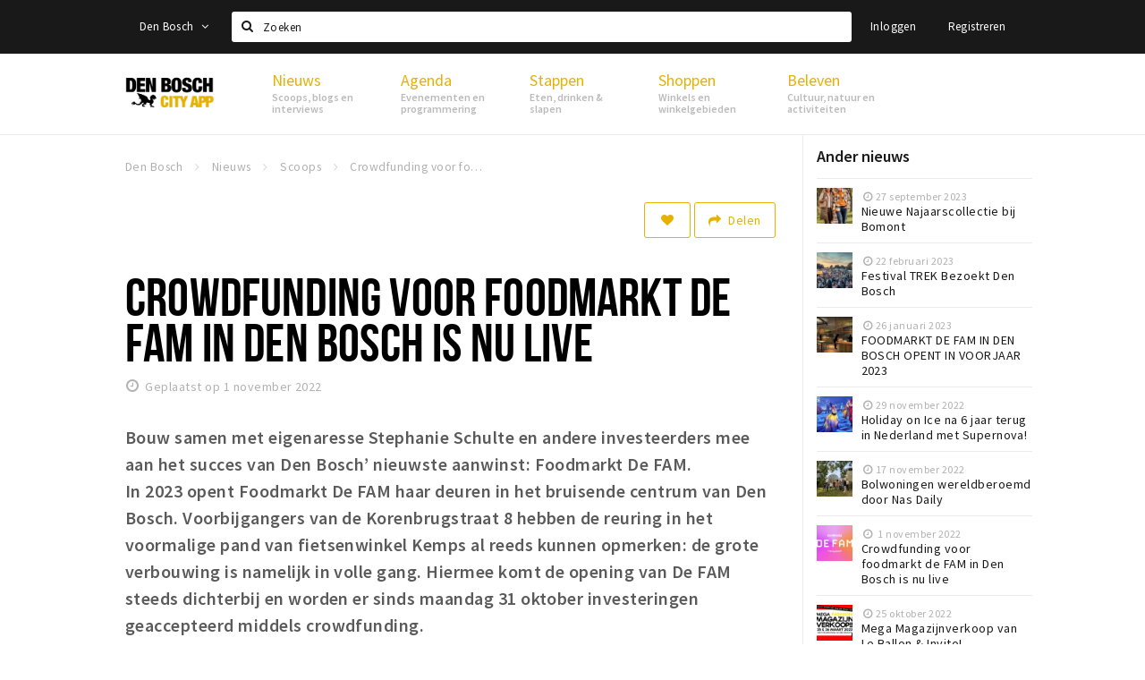

--- FILE ---
content_type: text/html;charset=UTF-8
request_url: https://denbosch.stappen-shoppen.nl/nieuws/scoops/crowdfunding-voor-foodmarkt-de-fam-in-den-bosch-is-nu-live-6360d2da612d45701f022304
body_size: 16622
content:
<!DOCTYPE html>
<html class="no-js">
<head>

  <meta charset="utf-8" />
  <meta name="viewport" content="width=device-width,initial-scale=1,maximum-scale=1,user-scalable=no" />
  <!--[if lt IE 8 ]><meta http-equiv="X-UA-Compatible" content="IE=edge,chrome=1" /><![endif]-->

  <meta name="designer" content="BEER N TEA" />

  <!--
  Proudly created by BEER N TEA B.V.
  -->

  <title>Crowdfunding voor foodmarkt de FAM in Den Bosch is nu live - Den Bosch</title>

  <meta name="description" content="Bouw samen met eigenaresse Stephanie Schulte en andere investeerders mee aan het succes van Den Bosch’ nieuwste aanwinst: Foodmarkt De FAM. In 2023 op..." />

  <meta name="twitter:card" content="summary" />
  <meta name="twitter:site" content="@stappen" />
  <meta name="twitter:creator" content="@stappen" />
  <meta name="twitter:title" content="Crowdfunding voor foodmarkt de FAM in Den Bosch is nu live" />
  <meta name="twitter:description" content="Bouw samen met eigenaresse Stephanie Schulte en andere investeerders mee aan het succes van Den Bosch’ nieuwste aanwinst: Foodmarkt De FAM. In 2023 opent Foodmarkt De FAM haar deuren in het bruisende centrum van Den Bosch. Voorbijgangers van de Korenbrugstraat 8 hebben de reuring in het voormalige pand van fietsenwinkel Kemps al reeds kunnen opmerken: de grote verbouwing is namelijk in volle gang. Hiermee komt de opening van De FAM steeds dichterbij en worden er sinds maandag 31 oktober investeringen geaccepteerd middels crowdfunding." />  <meta name="twitter:image" content="https://denbosch.stappen-shoppen.nl/uploads/image/6360d78df0b93eb01e02de7c-large.jpg" />
  <meta property="fb:app_id" content="1257737297586040" />

  <meta property="og:type" content="website" />
  <meta property="og:site_name" content="Den Bosch" />
  <meta property="og:url" content="https://denbosch.stappen-shoppen.nl/nieuws/crowdfunding-voor-foodmarkt-de-fam-in-den-bosch-is-nu-live-6360d2da612d45701f022304" />
  <meta property="og:title" content="Crowdfunding voor foodmarkt de FAM in Den Bosch is nu live" />
  <meta property="og:description" content="Bouw samen met eigenaresse Stephanie Schulte en andere investeerders mee aan het succes van Den Bosch’ nieuwste aanwinst: Foodmarkt De FAM. In 2023 opent Foodmarkt De FAM haar deuren in het bruisende centrum van Den Bosch. Voorbijgangers van de Korenbrugstraat 8 hebben de reuring in het voormalige pand van fietsenwinkel Kemps al reeds kunnen opmerken: de grote verbouwing is namelijk in volle gang. Hiermee komt de opening van De FAM steeds dichterbij en worden er sinds maandag 31 oktober investeringen geaccepteerd middels crowdfunding." />  <meta property="og:image" content="https://denbosch.stappen-shoppen.nl/uploads/image/6360d78df0b93eb01e02de7c-large.jpg" />
  <link rel="alternate" href="https://denbosch.stappen-shoppen.nl/nieuws/scoops/crowdfunding-voor-foodmarkt-de-fam-in-den-bosch-is-nu-live-6360d2da612d45701f022304" hreflang="nl" />
  <link rel="alternate" href="https://denbosch.stappen-shoppen.nl/nieuws/scoops/crowdfunding-voor-foodmarkt-de-fam-in-den-bosch-is-nu-live-6360d2da612d45701f022304" hreflang="x-default" />
  <link rel="canonical" href="https://denbosch.stappen-shoppen.nl/nieuws/crowdfunding-voor-foodmarkt-de-fam-in-den-bosch-is-nu-live-6360d2da612d45701f022304" />

  <link rel="shortcut icon" href="/uploads/image/5ae088882a5ab0a3746a086e-favicon96.png" />

  <link rel="icon" type="image/png" href="/uploads/image/5ae088882a5ab0a3746a086e-favicon16.png" sizes="16x16" />
  <link rel="icon" type="image/png" href="/uploads/image/5ae088882a5ab0a3746a086e-favicon32.png" sizes="32x32" />
  <link rel="icon" type="image/png" href="/uploads/image/5ae088882a5ab0a3746a086e-favicon96.png" sizes="96x96" />

  
  <link rel="stylesheet" type="text/css" href="/uploads/assets/1737646825/app-default.css" media="all" />
  <link rel="stylesheet" type="text/css" href="/app.css?v=1737646825" media="all" />

  <script type="text/javascript">
    var config = {"name":"Den Bosch","cdn":{"base_url":""},"environment":"production","site_url":"https:\/\/denbosch.stappen-shoppen.nl","base_url":"https:\/\/denbosch.stappen-shoppen.nl","twitter":{"handle":"stappen"},"preferences":{"currency":"EUR","time_format":24,"date_format":"%d-%m-%Y","currency_format":"%symbol%%value%","number_format":".,","week_start":"sunday"},"version":1737646825,"google_analytics":{"tracking_id":"UA-61084945-8"},"moment_locale":"nl","city":"Den Bosch","socials":{"facebook":"https:\/\/www.facebook.com\/denboschcityapp\/","twitter":"","google":"","instagram":"https:\/\/www.instagram.com\/denboschcityapp","pinterest":"","youtube":""},"mailchimp":{"form_action":"\/\/stappen-shoppen.us16.list-manage.com\/subscribe\/post?u=523594d457732d3c459eb2d67&amp;id=f19a8ecd71","hidden_input":"b_523594d457732d3c459eb2d67_f19a8ecd71"},"sendinblue_embed":null,"reviews_mode":"","always_show_expanded_description":null,"student_account_text":null,"sidebar":{"facebook":"https:\/\/www.facebook.com\/denboschcityapp\/","instagram":"<!-- LightWidget WIDGET --><script src=\"https:\/\/cdn.lightwidget.com\/widgets\/lightwidget.js\"><\/script><iframe src=\"https:\/\/cdn.lightwidget.com\/widgets\/c4452f1a9a8f569ab7fb1987ea711744.html\" scrolling=\"no\" allowtransparency=\"true\" class=\"lightwidget-widget\" style=\"width:100%;border:0;overflow:hidden;\"><\/iframe>","other":""},"js_tags":"","favicon":{"$id":"5ae088882a5ab0a3746a086e"},"logo":{"$id":"5ae060dd2a5ab03e626a0874"},"listed":true,"app_type":"website","is_webview":false,"has_partner":false,"has_css":true,"style":"default","enable_hero_map":true,"current_url":"\/nieuws\/scoops\/crowdfunding-voor-foodmarkt-de-fam-in-den-bosch-is-nu-live-6360d2da612d45701f022304","related_app":"m.denbosch.stappen-shoppen.nl","student_account_enabled":false,"photos_enabled":true,"loyalty_shop_url":"","loyalty_shop_title":"","loyalty_routes_url":"","facebook_id":"1257737297586040","twitter_handle":"stappen"};
    var lang   = {"app":{"locales":{"nl_NL":{"prefix":"","name":"Nederlands","name_english":"Dutch","system_locale":"nl_NL.UTF-8","currency":"EUR","moment":"nl","flag":"nl","formats":{"currency":"%symbol%%value%","number":".,","date":"%d-%m-%Y","time":"%H:%S","start_week":1},"locale":"nl_NL","language_code":"nl","country_code":"NL"},"de_DE":{"prefix":"","name":"Deutsch","name_english":"German","system_locale":"de_DE.UTF-8","currency":"EUR","moment":"de","flag":"de","formats":{"currency":"%symbol%%value%","number":".,","date":"%d-%m-%Y","time":"%H:%S","start_week":1},"locale":"de_DE","language_code":"de","country_code":"DE"},"en_US":{"prefix":"","name":"English","name_english":"English","system_locale":"en_US.UTF-8","currency":"EUR","moment":"en","flag":"gb","formats":{"currency":"%symbol%%value%","number":",.","date":"%d-%m-%Y","time":"%H:%M","start_week":1},"locale":"en_US","language_code":"en","country_code":"US"},"fr_FR":{"prefix":"","name":"Fran\u00e7ais","name_english":"French","system_locale":"fr_FR.UTF-8","currency":"EUR","moment":"fr","flag":"fr","formats":{"currency":"%value% %symbol%","number":".,","date":"%d\/%m\/%Y","time":"%H:%M","start_week":1},"locale":"fr_FR","language_code":"fr","country_code":"FR"}},"locale":{"prefix":"","name":"Nederlands","name_english":"Dutch","system_locale":"nl_NL.UTF-8","currency":"EUR","moment":"nl","flag":"nl","formats":{"currency":"%symbol%%value%","number":".,","date":"%d-%m-%Y","time":"%H:%S","start_week":1},"locale":"nl_NL","language_code":"nl","country_code":"NL"},"name":"Den Bosch","title":"%s - %s","time_ago":"%s geleden","year":"jaar","year_plural":"jaar","month":"maand","month_plural":"maanden","day":"dag","day_plural":"dagen","hour":"uur","hour_plural":"uur","minute":"minuut","minute_plural":"minuten","second":"seconde","second_plural":"seconden","share":"Delen","search":{"location":"Locaties","event":"Agenda","excursion":"Uitjes","article":"Nieuws","brands_found":"Merken:","cuisine_found":"Keuken:","menu_found":"Menukaart:","hotel_packages_found":"Arrangementen:","pricelist_found":"Producten:"},"footer":{"newsletter":{"title":"Nieuwsbrief","text":"Wil je op de hoogte gehouden worden van nieuws, evenementen en locaties in de regio %s?","placeholder":"Uw e-mailadres","subscribe":"Aanmelden"},"privacy":"Privacy","terms":"Algemene voorwaarden","disclaimer":"Disclaimer","accessibility":"Toegankelijkheid","beerntea":"Realisatie door Beer n tea"},"weekdays_short":["ma","di","wo","do","vr","za","zo"]},"route":[],"filters":{"sort_title":"Sort by","show_more":"Meer...","show_less":"Minder...","type":{"bar":"Cafe","church":"Kerk","cinema":"Bioscoop","cultural_center":"Cultureel centrum","hotel":"Hotel","landmark":"Bezienswaardigheid","museum":"Museum","parc":"Park","parking":"Parking","restaurant":"Restaurant","beach":"Strand","beach_pavilion":"Strandpaviljoen","municipality":"Gemeente","shop":"Winkel","shopping_area":"Winkelgebied","sportscenter":"Sportcentrum","theater":"Theater","tourist_info":"Informatiepunt","town_square":"Plein","archived_event":"Event (Archived)"},"geolocation_failed":"Kon uw locatie helaas niet bepalen, probeer een andere sortering.","button_view_results_single":"Bekijk %s resultaat","button_view_results_plural":"Bekijk %s resultaten","button_no_results":"Geen resultaten"},"search":{"no_results":"Deze zoekopdracht heeft helaas geen resultaten, pas de filters aan de zijkant aan.","load_more":"Laad meer..."},"entity":{"close":"sluiten","is_open":"open","is_closed":"gesloten","nav":{"info":"Informatie","reviews":"Reviews","deals":"Deals","agenda":"Agenda","photos":"Foto's","menu":"Menu","news":"Nieuws","hotel_packages":"Arrangementen","pricelist":"Prijslijst","excursions":"Uitjes","contact":"Contact","shops":"Winkels & Horeca","municipalities":"Gemeentes","beaches":"Stranden","job_offers":"Vacatures"},"view_opening_hours":"Bekijk de openingstijden","description_expand":"Lees verder","helptopay_description":"Vul hier het formulier in wat je hebt aangemaakt op <a href=\"https:\/\/www.helptopay.nl\" target=\"_blank\">www.helptopay.nl<\/a>.<br>Er verschijnt automatisch een knop met 'Direct bestellen' boven je profielpagina.","footer":{"instant_order":"Direct bestellen","instant_reservations":"Direct reserveren","excursion_reservations":"Direct aanvragen","get_tickets":"Bestel tickets","cta":"of bel <b>%s<\/b>"},"rating":{"full_description_plural":"%rating% sterren op basis van %count% reviews","full_description_single":"%rating% ster op basis van %count% review","full_description_single_star":"%rating% ster op basis van %count% reviews","full_description_single_review":"%rating% sterren op basis van %count% review","short_description_plural":"%rating% sterren","short_description_single":"%rating% ster","no_reviews":"Nog niet beoordeeld"},"reviews":{"title":"Reviews"},"other_articles":{"de 5 van...":"Ander nieuws","interview":"Andere interviews","foodblog":"Andere foodblogs","scoop":"Ander nieuws","fotoblog":"Andere fotoblogs","specials":"Andere specials"},"more_articles":{"de 5 van...":"Meer nieuws","interview":"Meer interviews","foodblog":"Meer foodblogs","scoop":"Meer scoops","fotoblog":"Meer fotoblogs"},"offers_amount_single":"%s deal","offers_amount_plural":"%s deals","nearby_entities":"In de buurt","edit":{"social_share_help_text":"Als gebruikers uw pagina delen op hun social media wordt standaard de naam van het bedrijf als titel gebruikt + de eerste alinea van de omschrijving als tekst. Deze velden geven u de mogelijkheid om deze, indien gewenst, aan te passen."},"parking_status":{"full":"Vol","closed":"Gesloten","vacant_spaces":"%s plaatsen vrij","summary":"%vacant_spaces% van %total_spaces% plaatsen vrij"},"add_event_notice":"Vul het formulier in om uw evenement toe te voegen. Wanneer het evenement voldoet aan de gestelde voorwaarden wordt het evenement (eventueel herschreven) toegevoegd."},"user":{"login":{"title":"Inloggen","email":"E-mail adres","password":"Wachtwoord","submit":"Login","remember":"Onthoud mij"},"forgot_password":{"title":"Wachtwoord vergeten?","email":"E-mail adres","email_placeholder":"Je e-mail adres...","submit":"Herstel"},"register":{"title":"Registreren","button":"Registreren","email":"E-mail adres","password":"Wachtwoord","confirm_password":"Wachtwoord bevestigen","first_name":"Voornaam","last_name":"Achternaam","submit":"Registreer","first_name_contact":"Voornaam contactpersoon","last_name_contact":"Achternaam contactpersoon","email_contact":"E-mailadres contactpersoon","password_event_organiser":"Nieuw wachtwoord evenementenorganisator","confirm_password_event_organiser":"Nieuw wachtwoord evenementenorganisator bevestigen"},"account":{"title":"Mijn account","nav_title":"Mijn account","email":"E-mail adres","password":"Wachtwoord","confirm_password":"Wachtwoord bevestigen","first_name":"Voornaam","last_name":"Achternaam","submit":"Update","delete":{"title":"Account verwijderen","description":"Door je account te verwijderen, wordt je account en al zijn bijbehorende gegevens gewist of geanonimiseerd.","button":"Ik wil mijn account verwijderen","confirm":"Weet je het zeker?"}},"student":{"title":"Mijn studenten-pagina","nav_title":"Mijn studentenpagina","vouchers_nav_title":"Mijn vouchers","fortune_leaders":"Met de meeste punten","total_score":"Jouw totaal behaalde punten: <strong>%s<\/strong>","total_credits":"<strong>%s<\/strong> Punten te besteden","show_more":"Toon meer"},"notifications":{"title":"Notificaties","nav_title":"Notificaties","date":"Datum","entity":"Item","no_notifications":"Er zijn (nog) geen notificaties."},"locations":{"title":"Mijn locaties","nav_title":"Mijn locaties"},"errors":{"empty_email_or_password":"Vul aub een e-mailadres en wachtwoord in.","no_user_found":"Er is geen gebruiker gevonden met deze combinatie, probeer het opnieuw."}},"strings":{"{# sorteren op #}laatst bijgewerkt":"{# sort by #}Laats ge-update ","{# sorteren op #}afstand":"{# sort by#}Afstand","{# sorteren op #}volledigheid profiel":"{# sort by #}Volledigheid profiel","{# sorteren op #}beoordeling":"{# sort by #}Beoordeling","{# sorteren op #}recent toegevoegd":"{# sort by #}Recent aangepast","{# sorteren op #}alfabetisch":"{# sort by #}Alfabetische volgorde","{# sorteren op #}datum":"{# sort by #}Datum","Mijn vouchers":"My vouchers","Studentenroutes":"Student routes","Mijn vacatures":"My vacancies","Mijn evenementen":"My events","Bestelde foto's":"Purchased photo's","Beheer":"Admin","{# rad #}DRAAI &amp; WIN!":"{# rad #}DRAAI &amp; WIN!","{# rad #}Draai iedere dag \u00e9\u00e9n keer en scoor punten die je in de <a href=\"{{ url|e }}\">{{ loyalty_shop_title|e }}<\/a> kunt inwisselen voor leuke kortingen en prijzen.":"{# rad #}Draai iedere dag \u00e9\u00e9n keer en scoor punten die je in de <a href=\"{{ url|e }}\">{{ loyalty_shop_title|e }}<\/a> kunt inwisselen voor leuke kortingen en prijzen.","{# rad #}Bekijk hier alle <a href=\"{{ url|e }}\">routes<\/a> en ontdek hoe je nog meer punten kunt verdienen!":"{# rad #}Bekijk hier alle <a href=\"{{ url|e }}\">routes<\/a> en ontdek hoe je nog meer punten kunt verdienen!","{# rad #}Voor deze winactie gelden de <a href=\"{{ url|e }}\">actievoorwaarden<\/a>.":"{# rad #}Voor deze winactie gelden de <a href=\"{{ url|e }}\">actievoorwaarden<\/a>.","{# rad #}Je studentenaccount is nog niet geactiveerd. Klik hier om je account te activeren.":"{# rad #}Je studentenaccount is nog niet geactiveerd. Klik hier om je account te activeren.","{# rad #}Het rad is helaas niet beschikbaar in jouw browser.":"{# rad #}Het rad is helaas niet beschikbaar in jouw browser.","{# rad #}Je hebt al {{ current_credits|e }} punten verdiend!":"{# rad #}Het rad is helaas niet beschikbaar in jouw browser.","{# rad #}Je hebt nog geen punten verdiend.":"{# rad #}Je hebt nog geen punten verdiend.","<b>Stappen &amp; Shoppen<\/b><br \/>Veilingkade 15<br \/>4815 HC Breda":"<b>Stappen &amp; Shoppen<\/b><br \/>Franse Akker 20<br \/>4824 AK Breda"},"credits":{"fortune":{"play":"Draai nu!","todays_score":"<strong>Je score voor vandaag is %s.<\/strong><br \/>Probeer je het morgen nog een keer?","play_win":"<strong>%s punten gewonnen!<\/strong><br \/> Morgen kun je nog meer winnen!","play_lost":"Wat jammer! Geen prijs vandaag.<br \/> Probeer je het morgen nog een keer!","please_login":"Login to spin the wheel!"},"voucher_conditions":"Cash in your voucher  \"%s\"","voucher":{"handin_confirm":"Are you sure?","exchange":"%s Cash in","purchase":"Buy voucher for %s points","invalid":"Voucher not found or invalid","handin":"Cash in","redeemed":"You cashed in your voucher!"},"not_enough":"Oh no! You don't have enough points to buy this product. ","out_of_stock":"To bad! This product is nog available anymore.","purchase_failed":"Purchase failed.","purchase_success":"Thanks for you purchase! De <a href=\"\/account\/vouchers\">voucher<\/a> is added to <a href=\"\/account\/student\">studentenaccount<\/a>"},"errors":{"not_found":{"title":"Not found","message":"We couldn't find this page."},"access_denied":{"title":"Access denied","message":"You don't have acces to this page."},"unknown":{"message":"Unknown error "}},"email":{"footer":"This e-mail is send by %s.","user_activation":{"subject":"Your %s account","message":"<p>Welcome to %1$s.<\/p> <p>Click on the following button to login %1$s and set your password. This link is valid for 7 days. <\/p>","button":"Login"}}};
    var user   = {"id":"","last_login":null,"is_logged_in":false,"email":null,"role":"guest","roles":["guest"],"first_name":null,"last_name":null,"full_name":" ","telephone":null,"avatar":null,"avatar_url":null};
  </script>
</head>
<body class="path--nieuws path--nieuws-scoops path--nieuws-scoops-crowdfunding-voor-foodmarkt-de-fam-in-den-bosch-is-nu-live-6360d2da612d45701f022304 type--article layout--nieuws">

  <script>
  (function(i,s,o,g,r,a,m){i['GoogleAnalyticsObject']=r;i[r]=i[r]||function(){
  (i[r].q=i[r].q||[]).push(arguments)},i[r].l=1*new Date();a=s.createElement(o),
  m=s.getElementsByTagName(o)[0];a.async=1;a.src=g;m.parentNode.insertBefore(a,m)
  })(window,document,'script','//www.google-analytics.com/analytics.js','ga');
  ga('create', 'UA-61084945-8', 'auto');
  ga('send', 'pageview');
  </script>

  <div id="fb-root"></div>
  <script>(function(d, s, id) {
    var js, fjs = d.getElementsByTagName(s)[0];
    if (d.getElementById(id)) return;
    js = d.createElement(s); js.id = id;
    js.src = "//connect.facebook.net/nl_NL/sdk.js#xfbml=1&version=v2.10&appId=1257737297586040";
    fjs.parentNode.insertBefore(js, fjs);
  }(document, 'script', 'facebook-jssdk'));</script>


<main class="wrapper">

  <a class="anchor" id="top"></a>
    <nav class="nav-mobile">
  <ul>
            <li>
      <a href="/nieuws">Nieuws</a>
              <button class="expo " data-mobile-nav-toggle="m"></button>
                    <div class="submenu">
          <ul class="nav nav--list">
                          <li><a href="/nieuws/scoops">Scoops</a>
              </li>
                          <li><a href="/nieuws/foodblogs">Foodblogs</a>
              </li>
                          <li><a href="/nieuws/de-5-van">Leuke lijstjes</a>
              </li>
                          <li><a href="/nieuws/fotoblogs">Fotoblogs</a>
              </li>
                          <li><a href="nieuws/specials">Specials</a>
              </li>
                      </ul>
        </div>
          </li>
                <li>
      <a href="/agenda">Agenda</a>
              <button class="expo " data-mobile-nav-toggle="m"></button>
                    <div class="submenu">
          <ul class="nav nav--list">
                          <li><a href="/agenda">Evenementen</a>
              </li>
                          <li><a href="/agenda/film">Bioscoopagenda</a>
              </li>
                          <li><a href="/agenda/toevoegen">Evenement toevoegen</a>
              </li>
                      </ul>
        </div>
          </li>
                <li>
      <a href="/stappen">Stappen</a>
              <button class="expo " data-mobile-nav-toggle="m"></button>
                    <div class="submenu">
          <ul class="nav nav--list">
                          <li><a href="/stappen/eten">Eten</a>
              </li>
                          <li><a href="/stappen/drinken">Drinken</a>
              </li>
                          <li><a href="/stappen/slapen">Slapen</a>
              </li>
                          <li><a href="/stappen/recreatief">Recreatief</a>
              </li>
                          <li><a href="/stappen/deals">Deals</a>
              </li>
                          <li><a href="/stappen/parkeren">Parkeren</a>
              </li>
                          <li><a href="/stappen/vacatures">Vacatures</a>
              </li>
                          <li><a href="/stappen/zaak-toevoegen">Zaak toevoegen</a>
              </li>
                      </ul>
        </div>
          </li>
                <li>
      <a href="/shoppen">Shoppen</a>
              <button class="expo " data-mobile-nav-toggle="m"></button>
                    <div class="submenu">
          <ul class="nav nav--list">
                          <li><a href="/shoppen">Winkels</a>
              </li>
                          <li><a href="/shoppen/winkelgebieden">Winkelgebieden</a>
              </li>
                          <li><a href="/shoppen/deals">Deals</a>
              </li>
                          <li><a href="/shoppen/koopzondagen-en-avonden">Koopzondagen &amp; koopavonden</a>
              </li>
                          <li><a href="/shoppen/parkeren">Parkeren</a>
              </li>
                          <li><a href="/shoppen/algemeneparkeerinformatie">Algemene parkeerinformatie</a>
              </li>
                          <li><a href="/shoppen/vacatures">Vacatures</a>
              </li>
                      </ul>
        </div>
          </li>
                <li>
      <a href="/beleven">Beleven</a>
              <button class="expo " data-mobile-nav-toggle="m"></button>
                    <div class="submenu">
          <ul class="nav nav--list">
                          <li><a href="/beleven/bezienswaardigheden">Bezienswaardigheden</a>
              </li>
                          <li><a href="/beleven/musea-theaters-podia">Musea, theaters &amp; podia</a>
              </li>
                          <li><a href="/beleven/uitjes-activiteiten">Uitjes &amp; activiteiten</a>
              </li>
                          <li><a href="/beleven/toeristische-routes">Toeristische routes</a>
              </li>
                          <li><a href="/beleven/natuurgebieden">Natuurgebieden</a>
              </li>
                          <li><a href="/beleven/sporten">Sport</a>
              </li>
                      </ul>
        </div>
          </li>
          </ul>
</nav>  <div class="header__nav-top" data-view="Search">
  <nav class="nav-top ">
    <div class="container container--nav-top">
              <div class="nav-top__left">
                      <div class="btn-group">
              <button class="btn btn-link dropdown-toggle" data-toggle="dropdown" aria-haspopup="true" aria-expanded="false">Den Bosch
                <span class="fa fa-angle-down"></span></button>
              <ul class="dropdown-menu">
                                  <li><a href="//www.cityappalmelo.nl">Almelo</a></li>
                                  <li><a href="//www.hellozuidas.com">Amsterdam</a></li>
                                  <li><a href="//www.visitbaarle.com">Baarle-Hertog-Nassau</a></li>
                                  <li><a href="//www.stappen-shoppen.nl">Breda</a></li>
                                  <li><a href="//www.bredastudentapp.com">Breda Student App</a></li>
                                  <li><a href="//m.dordrechtcityapp.nl">Dordrecht</a></li>
                                  <li><a href="//www.hetsmalstestukjenederland.nl">Echt Susteren</a></li>
                                  <li><a href="//www.etten-leurcityapp.nl">Etten-Leur</a></li>
                                  <li><a href="//maastricht.stappen-shoppen.nl">Maastricht</a></li>
                                  <li><a href="//www.cityappoosterhout.nl">Oosterhout</a></li>
                                  <li><a href="//tilburg.stappen-shoppen.nl">Tilburg</a></li>
                              </ul>
            </div>
                  </div>
            <form class="form-group search" action="/search" method="GET">
        <input type="text" class="form-control" name="q" value="" placeholder="Zoeken" data-input-control="typeahead" autocomplete="off"/>
        <span class="fa fa-search"></span>
        <button type="submit" class="sr-only">Zoeken</button>
      </form>
      <div class="nav-top__right">
                                                    <a href="/account/login" class="btn btn-link">Inloggen</a>
                                                <a href="/account/register" class="btn btn-link">Registreren</a>
                                            </div>
      <div class="nav-top__search-results tt-empty"></div>
    </div>
  </nav>
</div>
    <div class="wrapper__inner">
    <div class="nav-mask" data-toggle="navigation"></div>
  <header class="header header--primary">
  <div class="header__container">

    <div class="header__nav-top" data-view="Search">
  <nav class="nav-top ">
    <div class="container container--nav-top">
              <div class="nav-top__left">
                      <div class="btn-group">
              <button class="btn btn-link dropdown-toggle" data-toggle="dropdown" aria-haspopup="true" aria-expanded="false">Den Bosch
                <span class="fa fa-angle-down"></span></button>
              <ul class="dropdown-menu">
                                  <li><a href="//www.cityappalmelo.nl">Almelo</a></li>
                                  <li><a href="//www.hellozuidas.com">Amsterdam</a></li>
                                  <li><a href="//www.visitbaarle.com">Baarle-Hertog-Nassau</a></li>
                                  <li><a href="//www.stappen-shoppen.nl">Breda</a></li>
                                  <li><a href="//www.bredastudentapp.com">Breda Student App</a></li>
                                  <li><a href="//m.dordrechtcityapp.nl">Dordrecht</a></li>
                                  <li><a href="//www.hetsmalstestukjenederland.nl">Echt Susteren</a></li>
                                  <li><a href="//www.etten-leurcityapp.nl">Etten-Leur</a></li>
                                  <li><a href="//maastricht.stappen-shoppen.nl">Maastricht</a></li>
                                  <li><a href="//www.cityappoosterhout.nl">Oosterhout</a></li>
                                  <li><a href="//tilburg.stappen-shoppen.nl">Tilburg</a></li>
                              </ul>
            </div>
                  </div>
            <form class="form-group search" action="/search" method="GET">
        <input type="text" class="form-control" name="q" value="" placeholder="Zoeken" data-input-control="typeahead" autocomplete="off"/>
        <span class="fa fa-search"></span>
        <button type="submit" class="sr-only">Zoeken</button>
      </form>
      <div class="nav-top__right">
                                                    <a href="/account/login" class="btn btn-link">Inloggen</a>
                                                <a href="/account/register" class="btn btn-link">Registreren</a>
                                            </div>
      <div class="nav-top__search-results tt-empty"></div>
    </div>
  </nav>
</div>

    <nav class="nav-primary">
      <div class="container">
        <button class="toggle" data-toggle="navigation">
        <span class="bars">
          <span class="bar"></span>
          <span class="bar"></span>
          <span class="bar"></span>
        </span>
        </button>
        <a href="/" class="logo" rel="home" style="background-image: url('/uploads/image/5ae060dd2a5ab03e626a0874-logo.png');"><span>Den Bosch</span></a>
        <ul class="primary">
                                            <li>
              <a href="/nieuws">
                <strong class="item-title">Nieuws</strong>
                <span class="item-subtitle">Scoops, blogs en interviews</span>
                <span class="three-dots"><i></i><i></i><i></i></span>
              </a>
                              <div class="submenu">
                  <ul class="nav nav--list">
                                          <li><a href="/nieuws/scoops">Scoops</a>
                      </li>
                                          <li><a href="/nieuws/foodblogs">Foodblogs</a>
                      </li>
                                          <li><a href="/nieuws/de-5-van">Leuke lijstjes</a>
                      </li>
                                          <li><a href="/nieuws/fotoblogs">Fotoblogs</a>
                      </li>
                                          <li><a href="nieuws/specials">Specials</a>
                      </li>
                                      </ul>
                </div>
                          </li>
                                  <li>
              <a href="/agenda">
                <strong class="item-title">Agenda</strong>
                <span class="item-subtitle">Evenementen en programmering</span>
                <span class="three-dots"><i></i><i></i><i></i></span>
              </a>
                              <div class="submenu">
                  <ul class="nav nav--list">
                                          <li><a href="/agenda">Evenementen</a>
                      </li>
                                          <li><a href="/agenda/film">Bioscoopagenda</a>
                      </li>
                                          <li><a href="/agenda/toevoegen">Evenement toevoegen</a>
                      </li>
                                      </ul>
                </div>
                          </li>
                                  <li>
              <a href="/stappen">
                <strong class="item-title">Stappen</strong>
                <span class="item-subtitle">Eten, drinken &amp; slapen</span>
                <span class="three-dots"><i></i><i></i><i></i></span>
              </a>
                              <div class="submenu">
                  <ul class="nav nav--list">
                                          <li><a href="/stappen/eten">Eten</a>
                      </li>
                                          <li><a href="/stappen/drinken">Drinken</a>
                      </li>
                                          <li><a href="/stappen/slapen">Slapen</a>
                      </li>
                                          <li><a href="/stappen/recreatief">Recreatief</a>
                      </li>
                                          <li><a href="/stappen/deals">Deals</a>
                      </li>
                                          <li><a href="/stappen/parkeren">Parkeren</a>
                      </li>
                                          <li><a href="/stappen/vacatures">Vacatures</a>
                      </li>
                                          <li><a href="/stappen/zaak-toevoegen">Zaak toevoegen</a>
                      </li>
                                      </ul>
                </div>
                          </li>
                                  <li>
              <a href="/shoppen">
                <strong class="item-title">Shoppen</strong>
                <span class="item-subtitle">Winkels en winkelgebieden</span>
                <span class="three-dots"><i></i><i></i><i></i></span>
              </a>
                              <div class="submenu">
                  <ul class="nav nav--list">
                                          <li><a href="/shoppen">Winkels</a>
                      </li>
                                          <li><a href="/shoppen/winkelgebieden">Winkelgebieden</a>
                      </li>
                                          <li><a href="/shoppen/deals">Deals</a>
                      </li>
                                          <li><a href="/shoppen/koopzondagen-en-avonden">Koopzondagen &amp; koopavonden</a>
                      </li>
                                          <li><a href="/shoppen/parkeren">Parkeren</a>
                      </li>
                                          <li><a href="/shoppen/algemeneparkeerinformatie">Algemene parkeerinformatie</a>
                      </li>
                                          <li><a href="/shoppen/vacatures">Vacatures</a>
                      </li>
                                      </ul>
                </div>
                          </li>
                                  <li>
              <a href="/beleven">
                <strong class="item-title">Beleven</strong>
                <span class="item-subtitle">Cultuur, natuur en activiteiten</span>
                <span class="three-dots"><i></i><i></i><i></i></span>
              </a>
                              <div class="submenu">
                  <ul class="nav nav--list">
                                          <li><a href="/beleven/bezienswaardigheden">Bezienswaardigheden</a>
                      </li>
                                          <li><a href="/beleven/musea-theaters-podia">Musea, theaters &amp; podia</a>
                      </li>
                                          <li><a href="/beleven/uitjes-activiteiten">Uitjes &amp; activiteiten</a>
                      </li>
                                          <li><a href="/beleven/toeristische-routes">Toeristische routes</a>
                      </li>
                                          <li><a href="/beleven/natuurgebieden">Natuurgebieden</a>
                      </li>
                                          <li><a href="/beleven/sporten">Sport</a>
                      </li>
                                      </ul>
                </div>
                          </li>
                  </ul>
                <div class="search-toggle">
          <a class="#0" data-toggle-search="top-nav"><span class="fa fa-search" ></span></a>
        </div>
              </div>
    </nav>
  </div>
</header>
  
  <section class="page">
  <div class="news">
  <article class="entity entity--article" vocab="http://schema.org/" typeof="Article">
    <div class="container container--no-padding">
      <section class="main main--left">
        <div class="entity__tools">
          <ul vocab="http://schema.org/" typeof="BreadcrumbList" class="breadcrumbs">
    <li property="itemListElement" typeof="ListItem" itemtype="http://schema.org/ListItem">
    <a property="item" typeof="WebPage" href="/" title="Den Bosch">
      <span property="name">Den Bosch</span>
    </a>
    <meta property="position" content="1" />
  </li>
    <li property="itemListElement" typeof="ListItem" itemtype="http://schema.org/ListItem">
    <a property="item" typeof="WebPage" href="/nieuws" title="Nieuws">
      <span property="name">Nieuws</span>
    </a>
    <meta property="position" content="2" />
  </li>
    <li property="itemListElement" typeof="ListItem" itemtype="http://schema.org/ListItem">
    <a property="item" typeof="WebPage" href="/nieuws/scoops" title="Scoops">
      <span property="name">Scoops</span>
    </a>
    <meta property="position" content="3" />
  </li>
    <li property="itemListElement" typeof="ListItem" itemtype="http://schema.org/ListItem">
    <a property="item" typeof="WebPage" href="/nieuws/scoops/crowdfunding-voor-foodmarkt-de-fam-in-den-bosch-is-nu-live-6360d2da612d45701f022304" title="Crowdfunding voor foodmarkt de FAM in Den Bosch is nu live">
      <span property="name">Crowdfunding voor foodmarkt de FAM in Den Bosch is nu live</span>
    </a>
    <meta property="position" content="4" />
  </li>
  </ul>
          <div class="entity__tools">
                        <div class="pull-right">
              <button type="button" class="btn btn-secondary btn-icon btn-icon--count " title="Volg dit artikel" data-placement="bottom" data-action="toggle-entity-follow" data-entity-id="6360d2da612d45701f022304" data-logged-in="false"><span class="fa fa-heart"></span></button>
              <div class="btn-group share-tools">
  <button class="btn btn-secondary dropdown-toggle btn-text-sm" data-toggle="dropdown" data-placement="bottom"><span class="fa fa-share"></span> <span class="text">Delen</span></button>
  <ul class="dropdown-menu dropdown-menu-right">
    <li><a href="#" data-action="share-on-facebook"><span class="fa fa-facebook-square"></span> Facebook</a></li>
    <li><a href="#" data-action="share-on-twitter"><span class="fa fa-twitter-square"></span> Twitter</a></li>
    <li><a href="#" data-action="share-on-googleplus"><span class="fa fa-google-plus-square"></span> Google+</a></li>
  </ul>
</div>
                          </div>
          </div>
        </div>

        <section class="entity__section">
          <header class="entity__header">
            <h1 property="name">Crowdfunding voor foodmarkt de FAM in Den Bosch is nu live</h1>
            <meta property="datePublished" content="2022-11-01" />
            <time class="time" datetime="2022-11-01T14:29">Geplaatst op  1 november 2022</time>
          </header>

          <div class="entity__body">
            <p class="intro"><strong>Bouw samen met eigenaresse Stephanie Schulte en andere investeerders mee aan het succes van Den Bosch&rsquo; nieuwste aanwinst: Foodmarkt De FAM.<br>In 2023 opent Foodmarkt De FAM haar deuren in het bruisende centrum van Den Bosch. Voorbijgangers van de Korenbrugstraat 8 hebben de reuring in het voormalige pand van fietsenwinkel Kemps al reeds kunnen opmerken: de grote verbouwing is namelijk in volle gang. Hiermee komt de opening van De FAM steeds dichterbij en worden er sinds maandag 31 oktober investeringen geaccepteerd middels crowdfunding.</strong></p><p><img src="/uploads/image/6360d2cb612d45701f0222f6.jpg" class="fr-fil fr-dib" style="cursor: pointer; padding: 1px; max-width: 100%; height: auto; caret-color: rgb(106, 110, 113); color: rgb(106, 110, 113); font-size: 16px; letter-spacing: 0.42px; width: 688px;"><br></p><p>De FAM wordt Den Bosch&rsquo; eerste Foodmarkt en is gevestigd in de altijd gezellige, bourgondische en centraal gelegen wijk De Uilenburg. De grote oppervlakte van De FAM maakt het mogelijk om zeven verschillende horecaconcepten te huishouden. Deze concepten vari&euml;ren van authentiek Italiaanse specialiteiten tot aan vers bereide Japanse sushi. Gasten van De FAM worden verleid om op culinaire wereldreis te gaan in urban sfeer.</p><p><img src="/uploads/image/6360d7aef0b93eb01e02de97.jpg" class="fr-fil fr-dib" style="cursor: pointer; padding: 1px; max-width: 100%; height: auto; caret-color: rgb(106, 110, 113); color: rgb(106, 110, 113); font-size: 16px; letter-spacing: 0.42px; width: 688px;"><br></p><p>Koffiedates met de kinderen, grote groepen of zakelijke afspraken: iedereen is welkom bij De FAM. Het kleurrijke foodconcept biedt ruimte voor ongeveer 225 gasten en zal elke dag van 09.00 tot 22.00 uur geopend zijn. Het terras, waar nog eens 25 gasten plaats kunnen nemen, bevindt zich tussen de andere populaire hotspots van De Uilenburg.</p><p><img src="/uploads/image/6360d7aef0b93eb01e02de97.jpg" class="fr-fil fr-dib" style="cursor: pointer; padding: 1px; max-width: 100%; height: auto; caret-color: rgb(106, 110, 113); color: rgb(106, 110, 113); font-size: 16px; letter-spacing: 0.42px; width: 688px;"><br></p><p>Initiatiefneemster Schulte is geen onbekende in de Bossche horeca. Haar ouders hebben meerdere ondernemingen in de Bossche binnenstad gerund. Hierdoor is het horecavak haar met de paplepel ingegoten. Tevens is deze ambitieuze onderneemster eigenaresse van de goedlopende horecazaken Carras en Bistro Bon.</p><p><img src="/uploads/image/6360d7aef0b93eb01e02de97.jpg" class="fr-fil fr-dib" style="cursor: pointer; padding: 1px; max-width: 100%; height: auto; caret-color: rgb(106, 110, 113); color: rgb(106, 110, 113); font-size: 16px; letter-spacing: 0.42px; width: 688px;"><br></p><p>De crowdfunding voor De FAM is maandag 31 oktober 2022 om 10.00 uur live gegaan en heeft een inschrijfperiode van 30 dagen in totaal. Inmiddels is reeds een kwart van het doelbedrag behaald via het platform Geldvoorelkaar. Tegen 8,5% rente biedt De FAM d&eacute; uitgelezen kans om te (beginnen met) investeren. De investeerder draagt ook bij aan het realiseren van een uniek foodconcept in de Bossche binnenstad.<br>Afhankelijk van de hoogte van de investering, geniet de investeerder ook van markante incentives.</p><p>Investeren in Foodmarkt De FAM is voor iedereen mogelijk via het platform Geldvoorelkaar (link). Om te investeren of de crowdfunding in te zien, is het noodzakelijk een account aan te maken bij Geldvoorelkaar.<br><br>Foodmarkt De FAM<br>Adres: Korenbrugstraat 8, 5211 EG &lsquo;s-Hertogenbosch<br><a href="https://www.foodmarktdefam.nl">https://www.foodmarktdefam.nl</a><br><a href="https://www.instagram.com/FoodmarktDeFam/">https://www.instagram.com/FoodmarktDeFam/</a>&nbsp;</p>
          </div>

          
        </section>

                <section class="entity__section entity__section--photos">
          <div class="collage">
                                                <div class="item item--6x6">
              <div class="item__inner">
                <div class="item__content">
                  <a href="/uploads/image/6360d7aef0b93eb01e02de97-large.jpg" rel="lightbox">
                    <figure class="lazy" data-original="/uploads/image/6360d7aef0b93eb01e02de97-large.jpg">
                      <img property="image" class="sr-only" src="/uploads/image/6360d7aef0b93eb01e02de97-large.jpg"/>
                    </figure>
                    <noscript><figure style="background-image: url('/uploads/image/6360d7aef0b93eb01e02de97-large.jpg');"></figure></noscript>
                  </a>
                </div>
              </div>
            </div>
                                    <div class="item item--3x3">
              <div class="item__inner">
                <div class="item__content">
                  <a href="/uploads/image/6360d78df0b93eb01e02de7c-large.jpg" rel="lightbox">
                    <figure class="lazy" data-original="/uploads/image/6360d78df0b93eb01e02de7c-large.jpg">
                      <img property="image" class="sr-only" src="/uploads/image/6360d78df0b93eb01e02de7c-large.jpg"/>
                    </figure>
                    <noscript><figure style="background-image: url('/uploads/image/6360d78df0b93eb01e02de7c-large.jpg');"></figure></noscript>
                  </a>
                </div>
              </div>
            </div>
                                    <div class="item item--3x3">
              <div class="item__inner">
                <div class="item__content">
                  <a href="/uploads/image/6360d81640c004660908ab09-large.jpg" rel="lightbox">
                    <figure class="lazy" data-original="/uploads/image/6360d81640c004660908ab09-large.jpg">
                      <img property="image" class="sr-only" src="/uploads/image/6360d81640c004660908ab09-large.jpg"/>
                    </figure>
                    <noscript><figure style="background-image: url('/uploads/image/6360d81640c004660908ab09-large.jpg');"></figure></noscript>
                  </a>
                </div>
              </div>
            </div>
                                  </div>
        </section>
        

        
        
      </section>

            <aside class="sidebar">
                <section class="section section--list section--scoops">
          <h3>Ander nieuws</h3>
          <ul>
                        <li class="item item--has-image">
              <a href="/nieuws/nieuwe-najaarscollectie-bij-bomont-651425155a390a5db90aff18">
                <div class="item__image">
                  <figure class="lazy" data-original="/uploads/image/651423ee1ed12c47a8000baf-list.jpg"></figure>
                  <noscript><figure style="background-image:url('/uploads/image/651423ee1ed12c47a8000baf-list.jpg');"></figure></noscript>
                </div>
                <div class="item__body">
                  <time class="time" datetime="2023-09-27T14:26">27 september 2023</time>
                  <span class="title">Nieuwe Najaarscollectie bij Bomont</span>
                </div>
              </a>
            </li>
                        <li class="item item--has-image">
              <a href="/nieuws/festival-t-63f61a76483254c8e70a3c97">
                <div class="item__image">
                  <figure class="lazy" data-original="/uploads/image/63f60cf1ebcd40a3db04b1fb-list.jpg"></figure>
                  <noscript><figure style="background-image:url('/uploads/image/63f60cf1ebcd40a3db04b1fb-list.jpg');"></figure></noscript>
                </div>
                <div class="item__body">
                  <time class="time" datetime="2023-02-22T14:00">22 februari 2023</time>
                  <span class="title">Festival TREK Bezoekt Den Bosch</span>
                </div>
              </a>
            </li>
                        <li class="item item--has-image">
              <a href="/nieuws/foodmarkt-de-fam-in-den-bosch-opent-in-voorjaar-2023-63d100462b1c043b370e9263">
                <div class="item__image">
                  <figure class="lazy" data-original="/uploads/image/63d100518118e620b9093e46-list.jpg"></figure>
                  <noscript><figure style="background-image:url('/uploads/image/63d100518118e620b9093e46-list.jpg');"></figure></noscript>
                </div>
                <div class="item__body">
                  <time class="time" datetime="2023-01-26T08:57">26 januari 2023</time>
                  <span class="title">FOODMARKT DE FAM IN DEN BOSCH OPENT IN VOORJAAR 2023</span>
                </div>
              </a>
            </li>
                        <li class="item item--has-image">
              <a href="/nieuws/holiday-on-ice-na-6-jaar-terug-in-nederland-met-supernova-6385e290127abf7f00092f63">
                <div class="item__image">
                  <figure class="lazy" data-original="/uploads/image/6385e142cc6a2c324602279e-list.jpg"></figure>
                  <noscript><figure style="background-image:url('/uploads/image/6385e142cc6a2c324602279e-list.jpg');"></figure></noscript>
                </div>
                <div class="item__body">
                  <time class="time" datetime="2022-11-29T14:15">29 november 2022</time>
                  <span class="title">Holiday on Ice na 6 jaar terug in Nederland met Supernova!</span>
                </div>
              </a>
            </li>
                        <li class="item item--has-image">
              <a href="/nieuws/bol-6373ae863be2157a280c5e81">
                <div class="item__image">
                  <figure class="lazy" data-original="/uploads/image/6373aeb2aa76cda1fe02fb4b-list.jpg"></figure>
                  <noscript><figure style="background-image:url('/uploads/image/6373aeb2aa76cda1fe02fb4b-list.jpg');"></figure></noscript>
                </div>
                <div class="item__body">
                  <time class="time" datetime="2022-11-17T11:25">17 november 2022</time>
                  <span class="title">Bolwoningen wereldberoemd door Nas Daily</span>
                </div>
              </a>
            </li>
                        <li class="item item--has-image">
              <a href="/nieuws/crowdfunding-voor-foodmarkt-de-fam-in-den-bosch-is-nu-live-6360d2da612d45701f022304">
                <div class="item__image">
                  <figure class="lazy" data-original="/uploads/image/6360d78df0b93eb01e02de7c-list.jpg"></figure>
                  <noscript><figure style="background-image:url('/uploads/image/6360d78df0b93eb01e02de7c-list.jpg');"></figure></noscript>
                </div>
                <div class="item__body">
                  <time class="time" datetime="2022-11-01T14:29"> 1 november 2022</time>
                  <span class="title">Crowdfunding voor foodmarkt de FAM in Den Bosch is nu live</span>
                </div>
              </a>
            </li>
                        <li class="item item--has-image">
              <a href="/nieuws/mega-magazijnverkoop-van-le-ballon-invito-63578e0352741598190273e7">
                <div class="item__image">
                  <figure class="lazy" data-original="/uploads/image/63578c5393910e17cd0c328b-list.jpg"></figure>
                  <noscript><figure style="background-image:url('/uploads/image/63578c5393910e17cd0c328b-list.jpg');"></figure></noscript>
                </div>
                <div class="item__body">
                  <time class="time" datetime="2022-10-25T14:05">25 oktober 2022</time>
                  <span class="title">Mega Magazijnverkoop van Le Ballon &amp; Invito!</span>
                </div>
              </a>
            </li>
                        <li class="item item--has-image">
              <a href="/nieuws/al-5-jaar-zet-quiet-den-bosch-zich-in-voor-huishoudens-in-armoede-6332c49e4667ed676d05ed20">
                <div class="item__image">
                  <figure class="lazy" data-original="/uploads/image/6332caf801ba1c46d5024166-list.jpg"></figure>
                  <noscript><figure style="background-image:url('/uploads/image/6332caf801ba1c46d5024166-list.jpg');"></figure></noscript>
                </div>
                <div class="item__body">
                  <time class="time" datetime="2022-09-27T11:35">27 september 2022</time>
                  <span class="title">Al 5 jaar zet Quiet Den Bosch zich in voor huishoudens in armoede</span>
                </div>
              </a>
            </li>
                        <li class="item item--has-image">
              <a href="/nieuws/perfecte-plaatje-bij-bossche-locals-62a1ef9d7d9e74086d0969d2">
                <div class="item__image">
                  <figure class="lazy" data-original="/uploads/image/62a1ef8882f9b746b80ca869-list.jpg"></figure>
                  <noscript><figure style="background-image:url('/uploads/image/62a1ef8882f9b746b80ca869-list.jpg');"></figure></noscript>
                </div>
                <div class="item__body">
                  <time class="time" datetime="2022-06-14T11:14">14 juni 2022</time>
                  <span class="title">Perfecte plaatje bij Bossche Locals</span>
                </div>
              </a>
            </li>
                        <li class="item item--has-image">
              <a href="/nieuws/paleis-voor-volksvlijt-brengt-ode-aan-bossche-liefde-628b52cd43f78a16bd02bc59">
                <div class="item__image">
                  <figure class="lazy" data-original="/uploads/image/628b4f4043f78a16bd02babb-list.jpg"></figure>
                  <noscript><figure style="background-image:url('/uploads/image/628b4f4043f78a16bd02babb-list.jpg');"></figure></noscript>
                </div>
                <div class="item__body">
                  <time class="time" datetime="2022-05-23T11:25">23 mei 2022</time>
                  <span class="title">Paleis voor Volksvlijt brengt ode aan Bossche liefde</span>
                </div>
              </a>
            </li>
                      </ul>
        </section>

        <section class="section section--social">
  <div class="fb-page" data-href="https://www.facebook.com/denboschcityapp/" data-small-header="true" data-adapt-container-width="true" data-hide-cover="true" data-show-facepile="true"><div class="fb-xfbml-parse-ignore"></div></div>
</section>
<section class="section section--social">
  <h3>Instagram</h3>
  <!-- LightWidget WIDGET --><script src="https://cdn.lightwidget.com/widgets/lightwidget.js"></script><iframe src="https://cdn.lightwidget.com/widgets/c4452f1a9a8f569ab7fb1987ea711744.html" scrolling="no" allowtransparency="true" class="lightwidget-widget" style="width:100%;border:0;overflow:hidden;"></iframe>
</section>
      </aside>
          </div>
  </article>
</div>

<script>
var initial_data = {"page_type":"entity","show_reviews":true,"followers":0,"data":{"type":"article","types":["article"],"name":"Crowdfunding voor foodmarkt de FAM in Den Bosch is nu live","summary":"Bouw samen met eigenaresse Stephanie Schulte en andere investeerders mee aan het succes van Den Bosch\u2019 nieuwste aanwinst: Foodmarkt De FAM. In 2023 opent Foodmarkt De FAM haar deuren in het bruisende centrum van Den Bosch. Voorbijgangers van de Korenbrugstraat 8 hebben de reuring in het voormalige pand van fietsenwinkel Kemps al reeds kunnen opmerken: de grote verbouwing is namelijk in volle gang. Hiermee komt de opening van De FAM steeds dichterbij en worden er sinds maandag 31 oktober investeringen geaccepteerd middels crowdfunding.","description":"<p class=\"intro\"><strong>Bouw samen met eigenaresse Stephanie Schulte en andere investeerders mee aan het succes van Den Bosch&rsquo; nieuwste aanwinst: Foodmarkt De FAM.<br>In 2023 opent Foodmarkt De FAM haar deuren in het bruisende centrum van Den Bosch. Voorbijgangers van de Korenbrugstraat 8 hebben de reuring in het voormalige pand van fietsenwinkel Kemps al reeds kunnen opmerken: de grote verbouwing is namelijk in volle gang. Hiermee komt de opening van De FAM steeds dichterbij en worden er sinds maandag 31 oktober investeringen geaccepteerd middels crowdfunding.<\/strong><\/p><p><img src=\"\/uploads\/image\/6360d2cb612d45701f0222f6.jpg\" class=\"fr-fil fr-dib\" style=\"cursor: pointer; padding: 1px; max-width: 100%; height: auto; caret-color: rgb(106, 110, 113); color: rgb(106, 110, 113); font-size: 16px; letter-spacing: 0.42px; width: 688px;\"><br><\/p><p>De FAM wordt Den Bosch&rsquo; eerste Foodmarkt en is gevestigd in de altijd gezellige, bourgondische en centraal gelegen wijk De Uilenburg. De grote oppervlakte van De FAM maakt het mogelijk om zeven verschillende horecaconcepten te huishouden. Deze concepten vari&euml;ren van authentiek Italiaanse specialiteiten tot aan vers bereide Japanse sushi. Gasten van De FAM worden verleid om op culinaire wereldreis te gaan in urban sfeer.<\/p><p><img src=\"\/uploads\/image\/6360d7aef0b93eb01e02de97.jpg\" class=\"fr-fil fr-dib\" style=\"cursor: pointer; padding: 1px; max-width: 100%; height: auto; caret-color: rgb(106, 110, 113); color: rgb(106, 110, 113); font-size: 16px; letter-spacing: 0.42px; width: 688px;\"><br><\/p><p>Koffiedates met de kinderen, grote groepen of zakelijke afspraken: iedereen is welkom bij De FAM. Het kleurrijke foodconcept biedt ruimte voor ongeveer 225 gasten en zal elke dag van 09.00 tot 22.00 uur geopend zijn. Het terras, waar nog eens 25 gasten plaats kunnen nemen, bevindt zich tussen de andere populaire hotspots van De Uilenburg.<\/p><p><img src=\"\/uploads\/image\/6360d7aef0b93eb01e02de97.jpg\" class=\"fr-fil fr-dib\" style=\"cursor: pointer; padding: 1px; max-width: 100%; height: auto; caret-color: rgb(106, 110, 113); color: rgb(106, 110, 113); font-size: 16px; letter-spacing: 0.42px; width: 688px;\"><br><\/p><p>Initiatiefneemster Schulte is geen onbekende in de Bossche horeca. Haar ouders hebben meerdere ondernemingen in de Bossche binnenstad gerund. Hierdoor is het horecavak haar met de paplepel ingegoten. Tevens is deze ambitieuze onderneemster eigenaresse van de goedlopende horecazaken Carras en Bistro Bon.<\/p><p><img src=\"\/uploads\/image\/6360d7aef0b93eb01e02de97.jpg\" class=\"fr-fil fr-dib\" style=\"cursor: pointer; padding: 1px; max-width: 100%; height: auto; caret-color: rgb(106, 110, 113); color: rgb(106, 110, 113); font-size: 16px; letter-spacing: 0.42px; width: 688px;\"><br><\/p><p>De crowdfunding voor De FAM is maandag 31 oktober 2022 om 10.00 uur live gegaan en heeft een inschrijfperiode van 30 dagen in totaal. Inmiddels is reeds een kwart van het doelbedrag behaald via het platform Geldvoorelkaar. Tegen 8,5% rente biedt De FAM d&eacute; uitgelezen kans om te (beginnen met) investeren. De investeerder draagt ook bij aan het realiseren van een uniek foodconcept in de Bossche binnenstad.<br>Afhankelijk van de hoogte van de investering, geniet de investeerder ook van markante incentives.<\/p><p>Investeren in Foodmarkt De FAM is voor iedereen mogelijk via het platform Geldvoorelkaar (link). Om te investeren of de crowdfunding in te zien, is het noodzakelijk een account aan te maken bij Geldvoorelkaar.<br><br>Foodmarkt De FAM<br>Adres: Korenbrugstraat 8, 5211 EG &lsquo;s-Hertogenbosch<br><a href=\"https:\/\/www.foodmarktdefam.nl\">https:\/\/www.foodmarktdefam.nl<\/a><br><a href=\"https:\/\/www.instagram.com\/FoodmarktDeFam\/\">https:\/\/www.instagram.com\/FoodmarktDeFam\/<\/a>&nbsp;<\/p>","date_published":"2022-11-01 13:29:00 +00:00","date_refresh_google":null,"social_title":"","social_description":"","is_premium":false,"accessibility":null,"google_place_id":null,"user_creator":{"$id":"630dc61501a6e4888b0448d9"},"path":null,"slug":"crowdfunding-voor-foodmarkt-de-fam-in-den-bosch-is-nu-live","ical":null,"tabs_entities":null,"reviews":[],"author":null,"location":null,"events":null,"upcoming_events":null,"relatedEntities":null,"date_created":"2022-11-01 08:03:38 +00:00","id":"6360d2da612d45701f022304","collection":"Collections\\Entities","apps":[{"$id":"57110fd54667e5f97db7acd9"}],"related_entities":[],"article_category":"Scoop","poster_image":"\/uploads\/image\/6360d78df0b93eb01e02de7c-large.jpg","menu":null,"pricelist":null,"hotel_packages":null,"user_updater":{"$id":"630dc61501a6e4888b0448d9"},"inline_images":[{"$id":"6360d2cb612d45701f0222f6"},{"$id":"6360d7aef0b93eb01e02de97"},{"$id":"6360d7aef0b93eb01e02de97"},{"$id":"6360d7aef0b93eb01e02de97"}],"date_updated":"2022-11-01 13:29:17 +00:00","photos":[["\/uploads\/image\/6360d7aef0b93eb01e02de97-small.jpg","\/uploads\/image\/6360d7aef0b93eb01e02de97-large.jpg","6360d7aef0b93eb01e02de97"],["\/uploads\/image\/6360d78df0b93eb01e02de7c-small.jpg","\/uploads\/image\/6360d78df0b93eb01e02de7c-large.jpg","6360d78df0b93eb01e02de7c"],["\/uploads\/image\/6360d81640c004660908ab09-small.jpg","\/uploads\/image\/6360d81640c004660908ab09-large.jpg","6360d81640c004660908ab09"]],"is_location":false,"can_claim":false,"url":"\/nieuws\/crowdfunding-voor-foodmarkt-de-fam-in-den-bosch-is-nu-live-6360d2da612d45701f022304","logo_image":"\/uploads\/image\/6360d78df0b93eb01e02de7c-list.jpg","rating":{"rating":0,"reviews":0},"is_open":null,"news":[],"followers":0},"schema_type":"Article","scoops":[{"type":"article","rating":{"rating":0,"reviews":0},"name":"Nieuwe Najaarscollectie bij Bomont","summary":"Laat je inspireren door de nieuwe collectie van Bomont! De perfecte mix tussen tijdloze en eigentijdse items maken jouw gaderobe compleet. Bomont weet altijd waar jij naar op zoek bent, zo is er voor iedereen het perfecte item. De nieuwe collectie dameskleding, herenkleding en kinderkleding verrast en stelt nooit teleur. Ga stijlvol het nieuwe seizoen in met Bomont.","address":null,"date_published":"2023-09-27 12:26:15 +00:00","has_menu":false,"is_open":null,"subscription_options":[],"accessibility_badge":false,"id":"651425155a390a5db90aff18","url":"\/nieuws\/nieuwe-najaarscollectie-bij-bomont-651425155a390a5db90aff18","logo_image":"\/uploads\/image\/651423ee1ed12c47a8000baf-list.jpg","poster_image":"\/uploads\/image\/651423ee1ed12c47a8000baf-large.jpg"},{"type":"article","rating":{"rating":0,"reviews":0},"name":"Festival TREK Bezoekt Den Bosch","summary":"Komend festivalseizoen zal Festival TREK neerstrijken in Tilburg op 7,8 en 9 juli. Het park wordt een weekend lang omgetoverd tot een gezellig dorp met de beste foodtrucks en diverse bars. Het brede aanbod entertainment bestaat uit acts en optredens van theatermakers, kleinkunstenaars en regionaal muzikaal talent. \u2019s Avonds kunnen bezoekers zich uitleven bij de Silent Disco. Festival TREK is gratis toegankelijk en geschikt voor jong en oud.","address":null,"date_published":"2023-02-22 13:00:28 +00:00","has_menu":false,"is_open":null,"subscription_options":[],"accessibility_badge":false,"id":"63f61a76483254c8e70a3c97","url":"\/nieuws\/festival-t-63f61a76483254c8e70a3c97","logo_image":"\/uploads\/image\/63f60cf1ebcd40a3db04b1fb-list.jpg","poster_image":"\/uploads\/image\/63f60cf1ebcd40a3db04b1fb-large.jpg"},{"type":"article","rating":{"rating":0,"reviews":0},"name":"FOODMARKT DE FAM IN DEN BOSCH OPENT IN VOORJAAR 2023","summary":"Binnenkort is het in de gezelligste Brabantse stad mogelijk om spontaan een hapje te eten en verrast te worden door een gemoedelijke sfeer, unieke uitstraling en nieuwe horecaconcepten. De eerste Foodmarkt van Den Bosch opent in het voorjaar 2023 aan de Korenbrugstraat. Op deze A-locatie in de binnenstad verrijst het kleurrijke nieuwe concept \u2018De FAM\u2019. Bezoekers genieten hier van gerechten uit alle hoeken van de wereld. Die bijzondere geuren en smaken combineert de Foodmarkt moeiteloos met Bossche Bourgondische gastvrijheid. De \u2018urban\u2019 uitstraling, locatie en het aanbod aan verschillende horecaconcepten maken de gloednieuwe Foodmarkt dit voorjaar \u2018the talk of the town\u2019. Nog meer goed nieuws: enthousiaste horecaondernemers hebben nu nog de kans om hun dromen uit te laten komen op deze gloednieuwe locatie.","address":null,"date_published":"2023-01-26 07:57:00 +00:00","has_menu":false,"is_open":null,"subscription_options":[],"accessibility_badge":false,"id":"63d100462b1c043b370e9263","url":"\/nieuws\/foodmarkt-de-fam-in-den-bosch-opent-in-voorjaar-2023-63d100462b1c043b370e9263","logo_image":"\/uploads\/image\/63d100518118e620b9093e46-list.jpg","poster_image":"\/uploads\/image\/63d100518118e620b9093e46-large.jpg"},{"type":"article","rating":{"rating":0,"reviews":0},"name":"Holiday on Ice na 6 jaar terug in Nederland met Supernova!","summary":"In december 2022 barst, na een afwezigheid van zes jaar, het Holiday On Ice-spektakel weer los. Vanaf 8 december is de indrukwekkende ijs show respectievelijk in Groningen, Rotterdam, \u2019s-Hertogenbosch, Amsterdam en Maastricht te zien. Maar waar veel bedrijven, overheden en producenten hun prijzen verhogen, heeft Holiday on Ice besloten dat de kaarten voor de nieuwe show Supernova niet duurder worden. Daarmee hopen ze een trend te zetten om het publiek in deze tijden tegemoet te komen. ","address":null,"date_published":"2022-11-29 13:15:00 +00:00","has_menu":false,"is_open":null,"subscription_options":[],"accessibility_badge":false,"id":"6385e290127abf7f00092f63","url":"\/nieuws\/holiday-on-ice-na-6-jaar-terug-in-nederland-met-supernova-6385e290127abf7f00092f63","logo_image":"\/uploads\/image\/6385e142cc6a2c324602279e-list.jpg","poster_image":"\/uploads\/image\/6385e142cc6a2c324602279e-large.jpg"},{"type":"article","rating":{"rating":0,"reviews":0},"name":"Bolwoningen wereldberoemd door Nas Daily","summary":"Eind oktober kwam het immens populaire socialmedia-account Nas Daily naar \u2018s-Hertogenbosch. Het account is wereldwijd populair vanwege de snelle, korte video\u2019s die online worden geplaatst. Deze zomer werd de interesse voor de unieke bolwoningen op De Maaspoort gewekt. Met behulp van de bewoners van de bolwoningen en het online platform Den Bosch City, maakte het internationale team opnames op het bollenveld. Sinds kort is de video te zien en heeft inmiddels 2.770.180 views op YouTube.","address":null,"date_published":"2022-11-17 10:25:00 +00:00","has_menu":false,"is_open":null,"subscription_options":[],"accessibility_badge":false,"id":"6373ae863be2157a280c5e81","url":"\/nieuws\/bol-6373ae863be2157a280c5e81","logo_image":"\/uploads\/image\/6373aeb2aa76cda1fe02fb4b-list.jpg","poster_image":"\/uploads\/image\/6373aeb2aa76cda1fe02fb4b-large.jpg"},{"type":"article","rating":{"rating":0,"reviews":0},"name":"Crowdfunding voor foodmarkt de FAM in Den Bosch is nu live","summary":"Bouw samen met eigenaresse Stephanie Schulte en andere investeerders mee aan het succes van Den Bosch\u2019 nieuwste aanwinst: Foodmarkt De FAM. In 2023 opent Foodmarkt De FAM haar deuren in het bruisende centrum van Den Bosch. Voorbijgangers van de Korenbrugstraat 8 hebben de reuring in het voormalige pand van fietsenwinkel Kemps al reeds kunnen opmerken: de grote verbouwing is namelijk in volle gang. Hiermee komt de opening van De FAM steeds dichterbij en worden er sinds maandag 31 oktober investeringen geaccepteerd middels crowdfunding.","address":null,"date_published":"2022-11-01 13:29:00 +00:00","has_menu":false,"is_open":null,"subscription_options":[],"accessibility_badge":false,"id":"6360d2da612d45701f022304","url":"\/nieuws\/crowdfunding-voor-foodmarkt-de-fam-in-den-bosch-is-nu-live-6360d2da612d45701f022304","logo_image":"\/uploads\/image\/6360d78df0b93eb01e02de7c-list.jpg","poster_image":"\/uploads\/image\/6360d78df0b93eb01e02de7c-large.jpg"},{"type":"article","rating":{"rating":0,"reviews":0},"name":"Mega Magazijnverkoop van Le Ballon & Invito!","summary":"Met de winter voor de deur is dit h\u00e9t moment om je garderobe te vernieuwen. Hoe? Door je slag te slaan tijdens de Mega Fashion Magazijnverkoop van Le Ballon & Invito! Om plaats te maken voor de nieuwe collectie houden de bedrijven een gezamenlijke Magazijnverkoop in Den Bosch waarbij de kortingen oplopen tot wel 90%!","address":null,"date_published":"2022-10-25 12:05:00 +00:00","has_menu":false,"is_open":null,"subscription_options":[],"accessibility_badge":false,"id":"63578e0352741598190273e7","url":"\/nieuws\/mega-magazijnverkoop-van-le-ballon-invito-63578e0352741598190273e7","logo_image":"\/uploads\/image\/63578c5393910e17cd0c328b-list.jpg","poster_image":"\/uploads\/image\/63578c5393910e17cd0c328b-large.jpg","photos":[["\/uploads\/image\/63578c5393910e17cd0c328b-small.jpg","\/uploads\/image\/63578c5393910e17cd0c328b-large.jpg"]]},{"type":"article","rating":{"rating":0,"reviews":0},"name":"Al 5 jaar zet Quiet Den Bosch zich in voor huishoudens in armoede","summary":"Quiet Den Bosch bestaat in oktober vijf jaar en dat wordt gevierd. Vanaf 2017 richt de organisatie zich op het verzachten van armoede. Armoede oplossen kan niet. Wat w\u00e9l lukt is om op lokaal niveau solidariteit te stimuleren en saamhorigheid te kweken door het cre\u00ebren van geluksmomenten. En dat doet Quiet Den Bosch dit jaar op een hele bijzondere manier.","address":null,"date_published":"2022-09-27 09:35:30 +00:00","has_menu":false,"is_open":null,"subscription_options":[],"accessibility_badge":false,"id":"6332c49e4667ed676d05ed20","url":"\/nieuws\/al-5-jaar-zet-quiet-den-bosch-zich-in-voor-huishoudens-in-armoede-6332c49e4667ed676d05ed20","logo_image":"\/uploads\/image\/6332caf801ba1c46d5024166-list.jpg","poster_image":"\/uploads\/image\/6332caf801ba1c46d5024166-large.jpg"},{"type":"article","rating":{"rating":0,"reviews":0},"name":"Perfecte plaatje bij Bossche Locals","summary":"Combineer fotografie samen met een spel en geniet van een leuk uitje!  De stad Den Bosch is perfect voor fotografie, want zijn zoveel mooie bezienswaardigheden. Leer meer over het gebruik van je camera op jouw telefoon en test jouw kennis doormiddel van een opdracht. Benieuwd? Lees door?","address":null,"date_published":"2022-06-14 09:14:00 +00:00","has_menu":false,"is_open":null,"subscription_options":[],"accessibility_badge":false,"id":"62a1ef9d7d9e74086d0969d2","url":"\/nieuws\/perfecte-plaatje-bij-bossche-locals-62a1ef9d7d9e74086d0969d2","logo_image":"\/uploads\/image\/62a1ef8882f9b746b80ca869-list.jpg","poster_image":"\/uploads\/image\/62a1ef8882f9b746b80ca869-large.jpg"},{"type":"article","rating":{"rating":0,"reviews":0},"name":"Paleis voor Volksvlijt brengt ode aan Bossche liefde","summary":"Het Bossche stadstheatergezelschap Paleis voor Volksvlijt presenteert in juli de nieuwe voorstelling ONS. Na de succesvolle zomerproducties WIJ (2019) en ZIJ (2021) brengt het huisgezelschap van de Verkadefabriek nu een ode aan de Bossche liefde. Van 13 tot en met 24 juli te zien in de open lucht bij de Verkadefabriek.","address":null,"date_published":"2022-05-23 09:25:00 +00:00","has_menu":false,"is_open":null,"subscription_options":[],"accessibility_badge":false,"id":"628b52cd43f78a16bd02bc59","url":"\/nieuws\/paleis-voor-volksvlijt-brengt-ode-aan-bossche-liefde-628b52cd43f78a16bd02bc59","logo_image":"\/uploads\/image\/628b4f4043f78a16bd02babb-list.jpg","poster_image":"\/uploads\/image\/628b4f4043f78a16bd02babb-large.jpg"}]};
</script>
</section>

    <footer class="footer">
  <div class="container">
    <div class="footer__top neg-both neg-padding">
      <a href="/" class="logo" style="background-image: url('/uploads/image/5ae060dd2a5ab03e626a0874-logo.png');"><span>Den Bosch</span></a>

      <ul class="socials">
  <li><a href="https://www.facebook.com/denboschcityapp/" class="facebook" title="Facebook" target="_blank" rel="external"></a></li>        <li><a href="https://www.instagram.com/denboschcityapp" class="instagram" title="Instagram" target="_blank" rel="external"></a></li>      </ul>
    </div>
  </div>
</footer>
<footer class="footer footer--bottom">
  <div class="container">
    <nav class="footer__nav neg-both neg-xs">
      <ul>
                <li>
          <a href="/over">Stappen &amp; Shoppen</a>
          <ul>
                        <li><a href="/over">Over Stappen &amp; Shoppen</a></li>
                        <li><a href="/over/den-bosch-city-app">Den Bosch City App</a></li>
                        <li><a href="/locaties/partnerpakket-horeca-retail">Partnerpakket horeca &amp; retail</a></li>
                        <li><a href="/contact">Contact</a></li>
                      </ul>
        </li>
                <li>
          <a href="/stappen">Stappen</a>
          <ul>
                        <li><a href="/stappen/eten">Restaurants Den Bosch</a></li>
                        <li><a href="/stappen/drinken">Uitgaan in Den Bosch</a></li>
                        <li><a href="/stappen/slapen">Overnachten in Den Bosch</a></li>
                      </ul>
        </li>
                <li>
          <a href="/shoppen">Shoppen</a>
          <ul>
                        <li><a href="/shoppen">Winkels Den Bosch</a></li>
                        <li><a href="/shoppen/winkelgebieden">Winkelgebieden Den Bosch</a></li>
                        <li><a href="/shoppen/parkeren">Parkeren in Den Bosch</a></li>
                      </ul>
        </li>
                <li>
          <a href="/beleven">Beleven</a>
          <ul>
                        <li><a href="/beleven/bezienswaardigheden">Bezienswaardigheden</a></li>
                        <li><a href="/beleven/musea-theaters-podia">Musea, theaters en podia</a></li>
                        <li><a href="/beleven/uitjes-activiteiten">Uitjes en activiteiten Den Bosch</a></li>
                        <li><a href="/beleven/toeristische-routes">Toeristische routes</a></li>
                        <li><a href="/beleven/natuurgebieden">Natuur Den Bosch</a></li>
                      </ul>
        </li>
                <li>
          <a href="/agenda">Agenda</a>
          <ul>
                        <li><a href="/agenda">Evenementen in Den Bosch</a></li>
                        <li><a href="/agenda/film">Bioscoopagenda</a></li>
                      </ul>
        </li>
                <li>
          <a href="/nieuws">Nieuws</a>
          <ul>
                        <li><a href="/nieuws/scoops">Nieuws uit Den Bosch</a></li>
                        <li><a href="/nieuws/foodblogs">Foodblogs</a></li>
                        <li><a href="/nieuws/de-5-van">Leuke lijstjes</a></li>
                        <li><a href="/nieuws/interviews">Interviews</a></li>
                        <li><a href="/nieuws/fotoblogs">Fotoblogs</a></li>
                      </ul>
        </li>
                <li class="footer__newsletter">
                    <form action="//stappen-shoppen.us16.list-manage.com/subscribe/post?u=523594d457732d3c459eb2d67&amp;amp;id=f19a8ecd71" method="post" id="mc-embedded-subscribe-form" name="mc-embedded-subscribe-form" target="_blank">
            <input type="hidden" name="b_523594d457732d3c459eb2d67_f19a8ecd71" tabindex="-1" value="" />
            <div class="form-group">
              <label class="title">Nieuwsbrief</label>
              <p class="help">Wil je op de hoogte gehouden worden van nieuws, evenementen en locaties in de regio Den Bosch?</p>
              <div class="row">
                <div class="col col-xs-8 col-sm-9 col-md-8">
                  <input type="email" value="" name="EMAIL" class="form-control" id="mce-EMAIL" placeholder="Uw e-mailadres" required />
                </div>
                <div class="col col-xs-4 col-sm-3 col-md-4">
                  <input type="submit" value="Aanmelden" name="subscribe" id="mc-embedded-subscribe" class="btn btn-primary btn-block" />
                </div>
              </div>
            </div>
          </form>
                  </li>
      </ul>
    </nav>

  </div>

  <div class="footer__bottom">
    <div class="container">
      <ul>
        <li><a href="/privacy">Privacy</a></li>
                <li><a href="/algemene-voorwaarden">Algemene voorwaarden</a></li>        <li><a href="/disclaimer">Disclaimer</a></li>
      </ul>
              <div class="btn-group">
          <button class="btn btn-link dropdown-toggle" data-toggle="dropdown" aria-haspopup="true" aria-expanded="false">Den Bosch
            <span class="fa fa-angle-up"></span></button>
          <ul class="dropdown-menu dropdown-menu--footer">
                          <li><a href="//www.cityappalmelo.nl">Almelo</a></li>
                          <li><a href="//www.hellozuidas.com">Amsterdam</a></li>
                          <li><a href="//www.visitbaarle.com">Baarle-Hertog-Nassau</a></li>
                          <li><a href="//www.stappen-shoppen.nl">Breda</a></li>
                          <li><a href="//www.bredastudentapp.com">Breda Student App</a></li>
                          <li><a href="//m.dordrechtcityapp.nl">Dordrecht</a></li>
                          <li><a href="//www.hetsmalstestukjenederland.nl">Echt Susteren</a></li>
                          <li><a href="//www.etten-leurcityapp.nl">Etten-Leur</a></li>
                          <li><a href="//maastricht.stappen-shoppen.nl">Maastricht</a></li>
                          <li><a href="//www.cityappoosterhout.nl">Oosterhout</a></li>
                          <li><a href="//tilburg.stappen-shoppen.nl">Tilburg</a></li>
                      </ul>
        </div>
            <a href="https://www.city-app.nl" rel="external" target="_blank"><span class="copyright">&copy; 2026, The City App Company</span></a>
      <a href="https://www.beerntea.com" class="by" rel="external" target="_blank">Realisatie door Beer n tea</a>
    </div>
  </div>
</footer>
    </div>
</main>



  <script type="text/javascript" src="/uploads/assets/1737646825/app.js"></script>
</body>
</html>



--- FILE ---
content_type: text/html
request_url: https://cdn.lightwidget.com/widgets/c4452f1a9a8f569ab7fb1987ea711744.html
body_size: 7566
content:
<!doctype html>
<html>
<head><link rel="canonical" href="https://cdn.lightwidget.com/widgets/c4452f1a9a8f569ab7fb1987ea711744.html">
    <meta charset="utf-8">
    <meta name="viewport" content="width=device-width, initial-scale=1">
    <title>LightWidget - Responsive Widget for Instagram</title>
    <style>.lightwidget,.lightwidget *{border:0;box-sizing:border-box;font:inherit;font-size:100%;line-height:1.5;margin:0;padding:0;-webkit-text-size-adjust:100%;-ms-text-size-adjust:100%;text-size-adjust:100%;vertical-align:baseline}.lightwidget__tile{list-style:none}.lightwidget__tile--hidden{display:none}.lightwidget__image-wrapper{font-size:0;line-height:0}.lightwidget__image-wrapper--video{position:relative}.lightwidget__image-wrapper--video:before{background:url("[data-uri]") no-repeat 50% 50%;background-size:40% auto;content:"";display:block;height:100%;left:0;opacity:.9;position:absolute;top:0;width:100%;z-index:1}.lightwidget__caption,.lightwidget__photo{display:block}.lightwidget__caption,.lightwidget__reactions{color:#333;font-family:-apple-system,system-ui,BlinkMacSystemFont,Arial,Helvetica,Verdana,sans-serif;font-size:1rem;line-height:1.5;overflow:hidden;padding:1px}.lightwidget__link{display:block;position:relative;text-decoration:none}.lightwidget__link:focus{outline:none}.lightwidget__link:focus:after{box-shadow:inset 0 0 0 .4vw #ffab00;content:"";display:block;height:100%;left:0;position:absolute;top:0;width:100%}.lightwidget__image{border:0;height:auto;max-width:100%;width:100%}.lightwidget--hide-tiles>.lightwidget__tile,.lightwidget__reactions{display:none}body,html{border:0;font:inherit;font-size:100%;margin:0;padding:0;vertical-align:baseline}html{line-height:1}.lightwidget--grid:after{clear:both;content:"";display:table}.lightwidget--grid .lightwidget__caption{display:none}.lightwidget--grid .lightwidget__tile{float:left}.lightwidget--grid .lightwidget__link{line-height:0}.lightwidget--grid.lightwidget--grid-1 .lightwidget__tile{-webkit-flex-basis:100%;flex-basis:100%;max-width:100%;width:100%}.lightwidget--grid.lightwidget--grid-2 .lightwidget__tile{-webkit-flex-basis:50%;flex-basis:50%;max-width:50%;width:50%}.lightwidget--grid.lightwidget--grid-3 .lightwidget__tile{-webkit-flex-basis:33.33%;flex-basis:33.33%;max-width:33.33%;width:33.33%}.lightwidget--grid.lightwidget--grid-4 .lightwidget__tile{-webkit-flex-basis:25%;flex-basis:25%;max-width:25%;width:25%}.lightwidget--grid.lightwidget--grid-5 .lightwidget__tile{-webkit-flex-basis:20%;flex-basis:20%;max-width:20%;width:20%}.lightwidget--grid.lightwidget--grid-6 .lightwidget__tile{-webkit-flex-basis:16.65%;flex-basis:16.65%;max-width:16.65%;width:16.65%}.lightwidget--grid.lightwidget--grid-7 .lightwidget__tile{-webkit-flex-basis:14.27%;flex-basis:14.27%;max-width:14.27%;width:14.27%}.lightwidget--grid.lightwidget--grid-8 .lightwidget__tile{-webkit-flex-basis:12.5%;flex-basis:12.5%;max-width:12.5%;width:12.5%}.lightwidget--grid.lightwidget--grid-9 .lightwidget__tile{-webkit-flex-basis:11.1%;flex-basis:11.1%;max-width:11.1%;width:11.1%}.lightwidget--grid.lightwidget--grid-10 .lightwidget__tile{-webkit-flex-basis:10%;flex-basis:10%;max-width:10%;width:10%}.lightwidget--image-format-square .lightwidget__image-wrapper{position:relative;width:100%}.lightwidget--image-format-square .lightwidget__image-wrapper:after{content:"";display:block;height:0;padding-bottom:100%}.lightwidget--image-format-square .lightwidget__image{height:100%;object-fit:cover;position:absolute;width:100%}.lightwidget--object-fit-fallback .lightwidget__object-fit-wrapper{height:100%;position:absolute;width:100%}.lightwidget--object-fit-fallback .lightwidget__object-fit-wrapper:before{background-image:inherit;background-position:50%;background-repeat:no-repeat;background-size:cover;content:"";height:100%;left:0;position:absolute;top:0;width:100%}.lightwidget--object-fit-fallback .lightwidget__image{opacity:0}</style>
</head>
<body>
<ul class="lightwidget lightwidget--grid lightwidget--grid-3 lightwidget--image-format-square" data-id="c4452f1a9a8f569ab7fb1987ea711744">
    <li class="lightwidget__tile">
        <a class="lightwidget__link" href="https://www.instagram.com/p/CBvrZAlFSkH/" target="_blank">
                <figure class="lightwidget__photo">
                    <div class="lightwidget__image-wrapper lightwidget__image-wrapper--image">
                        <img class="lightwidget__image" srcset="https://scontent.cdninstagram.com/v/t51.2885-15/e15/c180.0.720.720a/s150x150/104342447_2098878223588973_8896279163604525579_n.jpg?_nc_ht=scontent.cdninstagram.com&_nc_ohc=EuyWFxY71IYAX9Ggl8y&oh=40cf77ea3fbf6ca511a3929725f18895&oe=5F24D799 150w, https://scontent.cdninstagram.com/v/t51.2885-15/e15/s320x320/104342447_2098878223588973_8896279163604525579_n.jpg?_nc_ht=scontent.cdninstagram.com&_nc_ohc=EuyWFxY71IYAX9Ggl8y&oh=519be7bb6e3c888017ec80997dbbdeb1&oe=5F23F1C5 320w, https://scontent.cdninstagram.com/v/t51.2885-15/sh0.08/e35/s640x640/104342447_2098878223588973_8896279163604525579_n.jpg?_nc_ht=scontent.cdninstagram.com&_nc_ohc=EuyWFxY71IYAX9Ggl8y&oh=97e6032cdb5804c60a66f6c6b6da7cef&oe=5F24FF4E 640w" src="https://scontent.cdninstagram.com/v/t51.2885-15/sh0.08/e35/s640x640/104342447_2098878223588973_8896279163604525579_n.jpg?_nc_ht=scontent.cdninstagram.com&_nc_ohc=EuyWFxY71IYAX9Ggl8y&oh=97e6032cdb5804c60a66f6c6b6da7cef&oe=5F24FF4E"
                             sizes="50vw"
                             alt="Magische weerspiegelingen! ✨

#denboschcityapp #denbosch #welkomindenbosch #visitdenbosch #visitbrabant">
                    </div>
                    <div class="lightwidget__reactions">
                        <span class="lightwidget__likes">111</span>
                        <span class="lightwidget__comments">2</span>
                    </div>
                    <figcaption class="lightwidget__caption">Magische weerspiegelingen! ✨

#denboschcityapp #denbosch #welkomindenbosch #visitdenbosch #visitbrabant</figcaption>
                </figure>
        </a>
    </li>

    <li class="lightwidget__tile">
        <a class="lightwidget__link" href="https://www.instagram.com/p/CBlYNnAHdR_/" target="_blank">
                <figure class="lightwidget__photo">
                    <div class="lightwidget__image-wrapper lightwidget__image-wrapper--image">
                        <img class="lightwidget__image" srcset="https://scontent.cdninstagram.com/v/t51.2885-15/e15/c180.0.720.720a/s150x150/103335505_114303653458342_3515531067443511060_n.jpg?_nc_ht=scontent.cdninstagram.com&_nc_ohc=2hza07qj3XQAX8CaSYz&oh=f29fc0b013ee7eb5ba4798f6fb265976&oe=5F24FAE3 150w, https://scontent.cdninstagram.com/v/t51.2885-15/e15/s320x320/103335505_114303653458342_3515531067443511060_n.jpg?_nc_ht=scontent.cdninstagram.com&_nc_ohc=2hza07qj3XQAX8CaSYz&oh=cf6f1d7b1df1d2f5e888ad4fae292dbe&oe=5F255223 320w, https://scontent.cdninstagram.com/v/t51.2885-15/sh0.08/e35/s640x640/103335505_114303653458342_3515531067443511060_n.jpg?_nc_ht=scontent.cdninstagram.com&_nc_ohc=2hza07qj3XQAX8CaSYz&oh=2d0d6c4ec5520255fd2638a37b917e5f&oe=5F2371E8 640w" src="https://scontent.cdninstagram.com/v/t51.2885-15/sh0.08/e35/s640x640/103335505_114303653458342_3515531067443511060_n.jpg?_nc_ht=scontent.cdninstagram.com&_nc_ohc=2hza07qj3XQAX8CaSYz&oh=2d0d6c4ec5520255fd2638a37b917e5f&oe=5F2371E8"
                             sizes="50vw"
                             alt="Welkom in Den Bosch! 😍

#denboschcityapp #denbosch #welkomindenbosch #visitdenbosch #visitbrabant">
                    </div>
                    <div class="lightwidget__reactions">
                        <span class="lightwidget__likes">97</span>
                        <span class="lightwidget__comments">0</span>
                    </div>
                    <figcaption class="lightwidget__caption">Welkom in Den Bosch! 😍

#denboschcityapp #denbosch #welkomindenbosch #visitdenbosch #visitbrabant</figcaption>
                </figure>
        </a>
    </li>

    <li class="lightwidget__tile">
        <a class="lightwidget__link" href="https://www.instagram.com/p/CBdp1Dei1dh/" target="_blank">
                <figure class="lightwidget__photo">
                    <div class="lightwidget__image-wrapper lightwidget__image-wrapper--image">
                        <img class="lightwidget__image" srcset="https://scontent.cdninstagram.com/v/t51.2885-15/e15/c180.0.720.720a/s150x150/103595766_257376425545482_8891284422374637824_n.jpg?_nc_ht=scontent.cdninstagram.com&_nc_ohc=TaemTqqLJSMAX9x2t8W&oh=87e3748dc51424c235dbc0679e4323c4&oe=5F251ADD 150w, https://scontent.cdninstagram.com/v/t51.2885-15/e15/s320x320/103595766_257376425545482_8891284422374637824_n.jpg?_nc_ht=scontent.cdninstagram.com&_nc_ohc=TaemTqqLJSMAX9x2t8W&oh=862ec10f77e16e5cd69d5b8fb1466fde&oe=5F233A9D 320w, https://scontent.cdninstagram.com/v/t51.2885-15/sh0.08/e35/s640x640/103595766_257376425545482_8891284422374637824_n.jpg?_nc_ht=scontent.cdninstagram.com&_nc_ohc=TaemTqqLJSMAX9x2t8W&oh=2419e8e1c4356df96987f75f5d3dfe29&oe=5F222F5A 640w" src="https://scontent.cdninstagram.com/v/t51.2885-15/sh0.08/e35/s640x640/103595766_257376425545482_8891284422374637824_n.jpg?_nc_ht=scontent.cdninstagram.com&_nc_ohc=TaemTqqLJSMAX9x2t8W&oh=2419e8e1c4356df96987f75f5d3dfe29&oe=5F222F5A"
                             sizes="50vw"
                             alt="Ons prachtige Den Bosch! 💚

#denboschcityapp #denbosch #welkomindenbosch #visitdenbosch #visitbrabant">
                    </div>
                    <div class="lightwidget__reactions">
                        <span class="lightwidget__likes">198</span>
                        <span class="lightwidget__comments">0</span>
                    </div>
                    <figcaption class="lightwidget__caption">Ons prachtige Den Bosch! 💚

#denboschcityapp #denbosch #welkomindenbosch #visitdenbosch #visitbrabant</figcaption>
                </figure>
        </a>
    </li>

    <li class="lightwidget__tile">
        <a class="lightwidget__link" href="https://www.instagram.com/p/CBTWplVihsS/" target="_blank">
                <figure class="lightwidget__photo">
                    <div class="lightwidget__image-wrapper lightwidget__image-wrapper--image">
                        <img class="lightwidget__image" srcset="https://scontent.cdninstagram.com/v/t51.2885-15/e15/c180.0.720.720a/s150x150/103974876_1350286805157148_1696912310988724512_n.jpg?_nc_ht=scontent.cdninstagram.com&_nc_ohc=tjAtNaor7usAX8cbKBX&oh=a6f2f02ef82d8aeab52f5b7d68169d4f&oe=5F24DCE9 150w, https://scontent.cdninstagram.com/v/t51.2885-15/e15/s320x320/103974876_1350286805157148_1696912310988724512_n.jpg?_nc_ht=scontent.cdninstagram.com&_nc_ohc=tjAtNaor7usAX8cbKBX&oh=2fbabc98e4a1aa7c4a71de738beef9bd&oe=5F22CE35 320w, https://scontent.cdninstagram.com/v/t51.2885-15/sh0.08/e35/s640x640/103974876_1350286805157148_1696912310988724512_n.jpg?_nc_ht=scontent.cdninstagram.com&_nc_ohc=tjAtNaor7usAX8cbKBX&oh=78298380492742c7f3790a19853452f2&oe=5F22C0BE 640w" src="https://scontent.cdninstagram.com/v/t51.2885-15/sh0.08/e35/s640x640/103974876_1350286805157148_1696912310988724512_n.jpg?_nc_ht=scontent.cdninstagram.com&_nc_ohc=tjAtNaor7usAX8cbKBX&oh=78298380492742c7f3790a19853452f2&oe=5F22C0BE"
                             sizes="50vw"
                             alt="Hoe gaaf is dit?! 🤩

#denboschcityapp #denbosch #welkomindenbosch #visitdenbosch #visitbrabant">
                    </div>
                    <div class="lightwidget__reactions">
                        <span class="lightwidget__likes">113</span>
                        <span class="lightwidget__comments">1</span>
                    </div>
                    <figcaption class="lightwidget__caption">Hoe gaaf is dit?! 🤩

#denboschcityapp #denbosch #welkomindenbosch #visitdenbosch #visitbrabant</figcaption>
                </figure>
        </a>
    </li>

    <li class="lightwidget__tile">
        <a class="lightwidget__link" href="https://www.instagram.com/p/CBLoQ_Diddu/" target="_blank">
                <figure class="lightwidget__photo">
                    <div class="lightwidget__image-wrapper lightwidget__image-wrapper--image">
                        <img class="lightwidget__image" srcset="https://scontent.cdninstagram.com/v/t51.2885-15/e15/c180.0.720.720a/s150x150/101988412_684847155638580_8447125625418060962_n.jpg?_nc_ht=scontent.cdninstagram.com&_nc_ohc=YPHtzcwHM4YAX_5qjOX&oh=425f82024b812c81b1dfed226aea8e1b&oe=5F23E611 150w, https://scontent.cdninstagram.com/v/t51.2885-15/e15/s320x320/101988412_684847155638580_8447125625418060962_n.jpg?_nc_ht=scontent.cdninstagram.com&_nc_ohc=YPHtzcwHM4YAX_5qjOX&oh=99cbfc82e51802b7ef9256c1defd9e79&oe=5F23B951 320w, https://scontent.cdninstagram.com/v/t51.2885-15/sh0.08/e35/s640x640/101988412_684847155638580_8447125625418060962_n.jpg?_nc_ht=scontent.cdninstagram.com&_nc_ohc=YPHtzcwHM4YAX_5qjOX&oh=3228311370cebfe50c55c1874dc0a6e4&oe=5F22B196 640w" src="https://scontent.cdninstagram.com/v/t51.2885-15/sh0.08/e35/s640x640/101988412_684847155638580_8447125625418060962_n.jpg?_nc_ht=scontent.cdninstagram.com&_nc_ohc=YPHtzcwHM4YAX_5qjOX&oh=3228311370cebfe50c55c1874dc0a6e4&oe=5F22B196"
                             sizes="50vw"
                             alt="In het prachtige Den Bosch is het heerlijk genieten! 🥰

#denboschcityapp #denbosch #welkomindenbosch #visitdenbosch #visitbrabant">
                    </div>
                    <div class="lightwidget__reactions">
                        <span class="lightwidget__likes">84</span>
                        <span class="lightwidget__comments">0</span>
                    </div>
                    <figcaption class="lightwidget__caption">In het prachtige Den Bosch is het heerlijk genieten! 🥰

#denboschcityapp #denbosch #welkomindenbosch #visitdenbosch #visitbrabant</figcaption>
                </figure>
        </a>
    </li>

    <li class="lightwidget__tile">
        <a class="lightwidget__link" href="https://www.instagram.com/p/CBDzF1Eh4tz/" target="_blank">
                <figure class="lightwidget__photo">
                    <div class="lightwidget__image-wrapper lightwidget__image-wrapper--carousel">
                        <img class="lightwidget__image" srcset="https://scontent.cdninstagram.com/v/t51.2885-15/e15/c180.0.720.720a/s150x150/101950591_755570138579242_169324410176179931_n.jpg?_nc_ht=scontent.cdninstagram.com&_nc_ohc=R5imNmzpmJsAX8XvbBl&oh=2297281055fa69eb4ddd9f7e4bdd46f3&oe=5F25327D 150w, https://scontent.cdninstagram.com/v/t51.2885-15/e15/s320x320/101950591_755570138579242_169324410176179931_n.jpg?_nc_ht=scontent.cdninstagram.com&_nc_ohc=R5imNmzpmJsAX8XvbBl&oh=db10def52760de69f5b6bdbd7685d353&oe=5F24E339 320w, https://scontent.cdninstagram.com/v/t51.2885-15/sh0.08/e35/s640x640/101950591_755570138579242_169324410176179931_n.jpg?_nc_ht=scontent.cdninstagram.com&_nc_ohc=R5imNmzpmJsAX8XvbBl&oh=5413d01f41e5ad954b2e6791268e19db&oe=5F2403CF 640w" src="https://scontent.cdninstagram.com/v/t51.2885-15/sh0.08/e35/s640x640/101950591_755570138579242_169324410176179931_n.jpg?_nc_ht=scontent.cdninstagram.com&_nc_ohc=R5imNmzpmJsAX8XvbBl&oh=5413d01f41e5ad954b2e6791268e19db&oe=5F2403CF"
                             sizes="50vw"
                             alt="Gastvrij genieten? Dat doe je bij de @7evendenHemel 😍

Ook zij staan te popelen om jullie weer te voorzien van de lekkerste drankjes en heerlijkste gerechten. Reserveren is niet perse nodig, maar mag natuurlijk wel. Ze helpen je graag ter plekke waar mogelijk! 🍽">
                    </div>
                    <div class="lightwidget__reactions">
                        <span class="lightwidget__likes">54</span>
                        <span class="lightwidget__comments">1</span>
                    </div>
                    <figcaption class="lightwidget__caption">Gastvrij genieten? Dat doe je bij de @7evendenHemel 😍

Ook zij staan te popelen om jullie weer te voorzien van de lekkerste drankjes en heerlijkste gerechten. Reserveren is niet perse nodig, maar mag natuurlijk wel. Ze helpen je graag ter plekke waar mogelijk! 🍽</figcaption>
                </figure>
        </a>
    </li>

    <li class="lightwidget__tile">
        <a class="lightwidget__link" href="https://www.instagram.com/p/CBBVJXUidfZ/" target="_blank">
                <figure class="lightwidget__photo">
                    <div class="lightwidget__image-wrapper lightwidget__image-wrapper--image">
                        <img class="lightwidget__image" srcset="https://scontent.cdninstagram.com/v/t51.2885-15/e15/c180.0.720.720a/s150x150/101959194_145904900346153_7429197087200761724_n.jpg?_nc_ht=scontent.cdninstagram.com&_nc_ohc=tMNj5ksEhFIAX-8MrDf&oh=49e3214cfd8591f5ec338dd659456d94&oe=5F248BBB 150w, https://scontent.cdninstagram.com/v/t51.2885-15/e15/s320x320/101959194_145904900346153_7429197087200761724_n.jpg?_nc_ht=scontent.cdninstagram.com&_nc_ohc=tMNj5ksEhFIAX-8MrDf&oh=f7b8bda3b43b9a8911ec858a96324e58&oe=5F23B8FB 320w, https://scontent.cdninstagram.com/v/t51.2885-15/sh0.08/e35/s640x640/101959194_145904900346153_7429197087200761724_n.jpg?_nc_ht=scontent.cdninstagram.com&_nc_ohc=tMNj5ksEhFIAX-8MrDf&oh=07249beedaa4e088de089e7d226fd775&oe=5F221E40 640w" src="https://scontent.cdninstagram.com/v/t51.2885-15/sh0.08/e35/s640x640/101959194_145904900346153_7429197087200761724_n.jpg?_nc_ht=scontent.cdninstagram.com&_nc_ohc=tMNj5ksEhFIAX-8MrDf&oh=07249beedaa4e088de089e7d226fd775&oe=5F221E40"
                             sizes="50vw"
                             alt="In Den Bosch voelt iedereen zich thuis! ✨

#denboschcityapp #denbosch #welkomindenbosch #visitdenbosch #visitbrabant">
                    </div>
                    <div class="lightwidget__reactions">
                        <span class="lightwidget__likes">121</span>
                        <span class="lightwidget__comments">1</span>
                    </div>
                    <figcaption class="lightwidget__caption">In Den Bosch voelt iedereen zich thuis! ✨

#denboschcityapp #denbosch #welkomindenbosch #visitdenbosch #visitbrabant</figcaption>
                </figure>
        </a>
    </li>

    <li class="lightwidget__tile">
        <a class="lightwidget__link" href="https://www.instagram.com/p/CBBRsWNC05a/" target="_blank">
                <figure class="lightwidget__photo">
                    <div class="lightwidget__image-wrapper lightwidget__image-wrapper--carousel">
                        <img class="lightwidget__image" srcset="https://scontent.cdninstagram.com/v/t51.2885-15/e15/c180.0.720.720a/s150x150/101841549_293335218370704_4259549076414466019_n.jpg?_nc_ht=scontent.cdninstagram.com&_nc_ohc=lC6DEYX5MSgAX-I6hwb&oh=9fb8de855c3555303374591a1073d85c&oe=5F229357 150w, https://scontent.cdninstagram.com/v/t51.2885-15/e15/s320x320/101841549_293335218370704_4259549076414466019_n.jpg?_nc_ht=scontent.cdninstagram.com&_nc_ohc=lC6DEYX5MSgAX-I6hwb&oh=2fa8b362b3401dfa180d724e672605e0&oe=5F240B17 320w, https://scontent.cdninstagram.com/v/t51.2885-15/sh0.08/e35/s640x640/101841549_293335218370704_4259549076414466019_n.jpg?_nc_ht=scontent.cdninstagram.com&_nc_ohc=lC6DEYX5MSgAX-I6hwb&oh=a2b0f917dfe70b50da1d32a6089fd82c&oe=5F22F3D4 640w" src="https://scontent.cdninstagram.com/v/t51.2885-15/sh0.08/e35/s640x640/101841549_293335218370704_4259549076414466019_n.jpg?_nc_ht=scontent.cdninstagram.com&_nc_ohc=lC6DEYX5MSgAX-I6hwb&oh=a2b0f917dfe70b50da1d32a6089fd82c&oe=5F22F3D4"
                             sizes="50vw"
                             alt="In the mood for food? Vergeet @theshoege dan niet! 🍽

De deuren staan wagenwijd voor jullie open en jullie zijn meer dan welkom. Reserveren hoéft niet, maar mag natuurlijk wel. Je kunt zelfs op het laatste moment nog even langs lopen om te kijken of zij een tafeltje voor je beschikbaar hebben. Zo kun je toch nog lekker spontaan uit eten gaan! 🥂

Neem voor meer informatie een kijkje op de website: 👉 www.theshoege.nl

#denboschcityapp #theshoege #uiteten #genieten #inthemoodforfood #denboschcentrum #snellestraat">
                    </div>
                    <div class="lightwidget__reactions">
                        <span class="lightwidget__likes">74</span>
                        <span class="lightwidget__comments">0</span>
                    </div>
                    <figcaption class="lightwidget__caption">In the mood for food? Vergeet @theshoege dan niet! 🍽

De deuren staan wagenwijd voor jullie open en jullie zijn meer dan welkom. Reserveren hoéft niet, maar mag natuurlijk wel. Je kunt zelfs op het laatste moment nog even langs lopen om te kijken of zij een tafeltje voor je beschikbaar hebben. Zo kun je toch nog lekker spontaan uit eten gaan! 🥂

Neem voor meer informatie een kijkje op de website: 👉 www.theshoege.nl

#denboschcityapp #theshoege #uiteten #genieten #inthemoodforfood #denboschcentrum #snellestraat</figcaption>
                </figure>
        </a>
    </li>

    <li class="lightwidget__tile">
        <a class="lightwidget__link" href="https://www.instagram.com/p/CA5mw4iitSQ/" target="_blank">
                <figure class="lightwidget__photo">
                    <div class="lightwidget__image-wrapper lightwidget__image-wrapper--image">
                        <img class="lightwidget__image" srcset="https://scontent.cdninstagram.com/v/t51.2885-15/e15/c180.0.720.720a/s150x150/101543752_694916804641786_821798128526778078_n.jpg?_nc_ht=scontent.cdninstagram.com&_nc_ohc=7uF3H7dXc4wAX8JKYgI&oh=b8aeeb0c9058982c5aaeb1d85d112e10&oe=5F2594BD 150w, https://scontent.cdninstagram.com/v/t51.2885-15/e15/s320x320/101543752_694916804641786_821798128526778078_n.jpg?_nc_ht=scontent.cdninstagram.com&_nc_ohc=7uF3H7dXc4wAX8JKYgI&oh=2fc3ea87e31607ce88106e7d23014bca&oe=5F243C79 320w, https://scontent.cdninstagram.com/v/t51.2885-15/sh0.08/e35/s640x640/101543752_694916804641786_821798128526778078_n.jpg?_nc_ht=scontent.cdninstagram.com&_nc_ohc=7uF3H7dXc4wAX8JKYgI&oh=bcbdb7692b7b870e1cf2389e7ee1b0b7&oe=5F22DF0F 640w" src="https://scontent.cdninstagram.com/v/t51.2885-15/sh0.08/e35/s640x640/101543752_694916804641786_821798128526778078_n.jpg?_nc_ht=scontent.cdninstagram.com&_nc_ohc=7uF3H7dXc4wAX8JKYgI&oh=bcbdb7692b7b870e1cf2389e7ee1b0b7&oe=5F22DF0F"
                             sizes="50vw"
                             alt="Welkom in Den Bosch! 💚

#denboschcityapp #denbosch #welkomindenbosch #visitdenbosch #visitbrabant">
                    </div>
                    <div class="lightwidget__reactions">
                        <span class="lightwidget__likes">112</span>
                        <span class="lightwidget__comments">2</span>
                    </div>
                    <figcaption class="lightwidget__caption">Welkom in Den Bosch! 💚

#denboschcityapp #denbosch #welkomindenbosch #visitdenbosch #visitbrabant</figcaption>
                </figure>
        </a>
    </li>

    <li class="lightwidget__tile">
        <a class="lightwidget__link" href="https://www.instagram.com/p/CAvTsAfCFMY/" target="_blank">
                <figure class="lightwidget__photo">
                    <div class="lightwidget__image-wrapper lightwidget__image-wrapper--image">
                        <img class="lightwidget__image" srcset="https://scontent.cdninstagram.com/v/t51.2885-15/e15/c180.0.720.720a/s150x150/101356318_193326035162621_5158199742866586549_n.jpg?_nc_ht=scontent.cdninstagram.com&_nc_ohc=caCOiLLbur4AX_A6JAG&oh=eb4cdfc34a688bfe7bb7756737b93675&oe=5F24559A 150w, https://scontent.cdninstagram.com/v/t51.2885-15/e15/s320x320/101356318_193326035162621_5158199742866586549_n.jpg?_nc_ht=scontent.cdninstagram.com&_nc_ohc=caCOiLLbur4AX_A6JAG&oh=0719b0060166469cbcfe85feb7047187&oe=5F24875A 320w, https://scontent.cdninstagram.com/v/t51.2885-15/sh0.08/e35/s640x640/101356318_193326035162621_5158199742866586549_n.jpg?_nc_ht=scontent.cdninstagram.com&_nc_ohc=caCOiLLbur4AX_A6JAG&oh=5d43cc669086889a70a6a045b0d1db56&oe=5F23CD1D 640w" src="https://scontent.cdninstagram.com/v/t51.2885-15/sh0.08/e35/s640x640/101356318_193326035162621_5158199742866586549_n.jpg?_nc_ht=scontent.cdninstagram.com&_nc_ohc=caCOiLLbur4AX_A6JAG&oh=5d43cc669086889a70a6a045b0d1db56&oe=5F23CD1D"
                             sizes="50vw"
                             alt="❤️ #denboschcityapp #denbosch #welkomindenbosch #visitdenbosch #visitbrabant">
                    </div>
                    <div class="lightwidget__reactions">
                        <span class="lightwidget__likes">96</span>
                        <span class="lightwidget__comments">2</span>
                    </div>
                    <figcaption class="lightwidget__caption">❤️ #denboschcityapp #denbosch #welkomindenbosch #visitdenbosch #visitbrabant</figcaption>
                </figure>
        </a>
    </li>

    <li class="lightwidget__tile">
        <a class="lightwidget__link" href="https://www.instagram.com/p/CAnlSosieH1/" target="_blank">
                <figure class="lightwidget__photo">
                    <div class="lightwidget__image-wrapper lightwidget__image-wrapper--image">
                        <img class="lightwidget__image" srcset="https://scontent.cdninstagram.com/v/t51.2885-15/e15/c115.0.850.850a/s150x150/101055865_494013751291787_6121257557950904924_n.jpg?_nc_ht=scontent.cdninstagram.com&_nc_ohc=UfUzmlC0ou8AX838mWf&oh=c7e6382cc1ad46d7cccb1158371d5a80&oe=5F230CA0 150w, https://scontent.cdninstagram.com/v/t51.2885-15/e15/s320x320/101055865_494013751291787_6121257557950904924_n.jpg?_nc_ht=scontent.cdninstagram.com&_nc_ohc=UfUzmlC0ou8AX838mWf&oh=258f282ce5d33a1fa4b589c88930611c&oe=5F24B2BF 320w, https://scontent.cdninstagram.com/v/t51.2885-15/sh0.08/e35/s640x640/101055865_494013751291787_6121257557950904924_n.jpg?_nc_ht=scontent.cdninstagram.com&_nc_ohc=UfUzmlC0ou8AX838mWf&oh=dbc3c5f9ceaad4efdac16f1c0a7f636f&oe=5F24B3FC 640w" src="https://scontent.cdninstagram.com/v/t51.2885-15/sh0.08/e35/s640x640/101055865_494013751291787_6121257557950904924_n.jpg?_nc_ht=scontent.cdninstagram.com&_nc_ohc=UfUzmlC0ou8AX838mWf&oh=dbc3c5f9ceaad4efdac16f1c0a7f636f&oe=5F24B3FC"
                             sizes="50vw"
                             alt="De gezelligste stad van Nederland, dat is Den Bosch! 🥰

#denboschcityapp #denbosch #welkomindenbosch #visitdenbosch #visitbrabant">
                    </div>
                    <div class="lightwidget__reactions">
                        <span class="lightwidget__likes">145</span>
                        <span class="lightwidget__comments">3</span>
                    </div>
                    <figcaption class="lightwidget__caption">De gezelligste stad van Nederland, dat is Den Bosch! 🥰

#denboschcityapp #denbosch #welkomindenbosch #visitdenbosch #visitbrabant</figcaption>
                </figure>
        </a>
    </li>

    <li class="lightwidget__tile">
        <a class="lightwidget__link" href="https://www.instagram.com/p/CAdSGTbipet/" target="_blank">
                <figure class="lightwidget__photo">
                    <div class="lightwidget__image-wrapper lightwidget__image-wrapper--image">
                        <img class="lightwidget__image" srcset="https://scontent.cdninstagram.com/v/t51.2885-15/e15/c180.0.720.720a/s150x150/72777581_599013047675849_8507854597821218169_n.jpg?_nc_ht=scontent.cdninstagram.com&_nc_ohc=x1fWm7BV1ccAX-LwJ8G&oh=78cb458e00aaa608d20e3b44354925a8&oe=5F248CC1 150w, https://scontent.cdninstagram.com/v/t51.2885-15/e15/s320x320/72777581_599013047675849_8507854597821218169_n.jpg?_nc_ht=scontent.cdninstagram.com&_nc_ohc=x1fWm7BV1ccAX-LwJ8G&oh=da7b78d85eecfd6125c489b648d91807&oe=5F25A085 320w, https://scontent.cdninstagram.com/v/t51.2885-15/sh0.08/e35/s640x640/72777581_599013047675849_8507854597821218169_n.jpg?_nc_ht=scontent.cdninstagram.com&_nc_ohc=x1fWm7BV1ccAX-LwJ8G&oh=75b50045e3d0d8b6980f64298c3c80a6&oe=5F22C973 640w" src="https://scontent.cdninstagram.com/v/t51.2885-15/sh0.08/e35/s640x640/72777581_599013047675849_8507854597821218169_n.jpg?_nc_ht=scontent.cdninstagram.com&_nc_ohc=x1fWm7BV1ccAX-LwJ8G&oh=75b50045e3d0d8b6980f64298c3c80a6&oe=5F22C973"
                             sizes="50vw"
                             alt="😍 #denboschcityapp #denbosch #welkomindenbosch #visitdenbosch #visitbrabant">
                    </div>
                    <div class="lightwidget__reactions">
                        <span class="lightwidget__likes">135</span>
                        <span class="lightwidget__comments">2</span>
                    </div>
                    <figcaption class="lightwidget__caption">😍 #denboschcityapp #denbosch #welkomindenbosch #visitdenbosch #visitbrabant</figcaption>
                </figure>
        </a>
    </li>

    <li class="lightwidget__tile">
        <a class="lightwidget__link" href="https://www.instagram.com/p/CAVjts2CqqG/" target="_blank">
                <figure class="lightwidget__photo">
                    <div class="lightwidget__image-wrapper lightwidget__image-wrapper--image">
                        <img class="lightwidget__image" srcset="https://scontent.cdninstagram.com/v/t51.2885-15/e15/c180.0.720.720a/s150x150/97572055_163547475184797_7670178545169800482_n.jpg?_nc_ht=scontent.cdninstagram.com&_nc_ohc=7Zqd01813DYAX-fMXvJ&oh=d9a3ee7a55cc363e445e95aed4a88560&oe=5F2412A0 150w, https://scontent.cdninstagram.com/v/t51.2885-15/e15/s320x320/97572055_163547475184797_7670178545169800482_n.jpg?_nc_ht=scontent.cdninstagram.com&_nc_ohc=7Zqd01813DYAX-fMXvJ&oh=3c9411505d2b22230c42a444fe3816e0&oe=5F21D9DC 320w, https://scontent.cdninstagram.com/v/t51.2885-15/sh0.08/e35/s640x640/97572055_163547475184797_7670178545169800482_n.jpg?_nc_ht=scontent.cdninstagram.com&_nc_ohc=7Zqd01813DYAX-fMXvJ&oh=b1da6d96180fcedbf9843a77e4010d42&oe=5F221F2E 640w" src="https://scontent.cdninstagram.com/v/t51.2885-15/sh0.08/e35/s640x640/97572055_163547475184797_7670178545169800482_n.jpg?_nc_ht=scontent.cdninstagram.com&_nc_ohc=7Zqd01813DYAX-fMXvJ&oh=b1da6d96180fcedbf9843a77e4010d42&oe=5F221F2E"
                             sizes="50vw"
                             alt="Wat een plaatje! 🤩

#denboschcityapp #denbosch #welkomindenbosch #visitdenbosch #visitbrabant">
                    </div>
                    <div class="lightwidget__reactions">
                        <span class="lightwidget__likes">113</span>
                        <span class="lightwidget__comments">0</span>
                    </div>
                    <figcaption class="lightwidget__caption">Wat een plaatje! 🤩

#denboschcityapp #denbosch #welkomindenbosch #visitdenbosch #visitbrabant</figcaption>
                </figure>
        </a>
    </li>

    <li class="lightwidget__tile">
        <a class="lightwidget__link" href="https://www.instagram.com/p/CALQshXiMhb/" target="_blank">
                <figure class="lightwidget__photo">
                    <div class="lightwidget__image-wrapper lightwidget__image-wrapper--image">
                        <img class="lightwidget__image" srcset="https://scontent.cdninstagram.com/v/t51.2885-15/e15/c180.0.720.720a/s150x150/97267816_717100895760746_2309018378456524299_n.jpg?_nc_ht=scontent.cdninstagram.com&_nc_ohc=h5J4ueHj1Z0AX-C1Uii&oh=0846d314ac10da555e74f23540587269&oe=5F254E86 150w, https://scontent.cdninstagram.com/v/t51.2885-15/e15/s320x320/97267816_717100895760746_2309018378456524299_n.jpg?_nc_ht=scontent.cdninstagram.com&_nc_ohc=h5J4ueHj1Z0AX-C1Uii&oh=b1e843b3e7a8e2552da43d7148aeb8aa&oe=5F2527C2 320w, https://scontent.cdninstagram.com/v/t51.2885-15/sh0.08/e35/s640x640/97267816_717100895760746_2309018378456524299_n.jpg?_nc_ht=scontent.cdninstagram.com&_nc_ohc=h5J4ueHj1Z0AX-C1Uii&oh=59a506af78340e5a0b44ed0fc7a8b616&oe=5F2387B8 640w" src="https://scontent.cdninstagram.com/v/t51.2885-15/sh0.08/e35/s640x640/97267816_717100895760746_2309018378456524299_n.jpg?_nc_ht=scontent.cdninstagram.com&_nc_ohc=h5J4ueHj1Z0AX-C1Uii&oh=59a506af78340e5a0b44ed0fc7a8b616&oe=5F2387B8"
                             sizes="50vw"
                             alt="Al die bruggetjes in Den Bosch, wij houden ervan! 🤗

#denboschcityapp #denbosch #welkomindenbosch #visitdenbosch #visitbrabant">
                    </div>
                    <div class="lightwidget__reactions">
                        <span class="lightwidget__likes">158</span>
                        <span class="lightwidget__comments">1</span>
                    </div>
                    <figcaption class="lightwidget__caption">Al die bruggetjes in Den Bosch, wij houden ervan! 🤗

#denboschcityapp #denbosch #welkomindenbosch #visitdenbosch #visitbrabant</figcaption>
                </figure>
        </a>
    </li>

    <li class="lightwidget__tile">
        <a class="lightwidget__link" href="https://www.instagram.com/p/CADiEogCEo0/" target="_blank">
                <figure class="lightwidget__photo">
                    <div class="lightwidget__image-wrapper lightwidget__image-wrapper--image">
                        <img class="lightwidget__image" srcset="https://scontent.cdninstagram.com/v/t51.2885-15/e15/c180.0.720.720a/s150x150/96229853_263636208331228_2479195263823907042_n.jpg?_nc_ht=scontent.cdninstagram.com&_nc_ohc=tK_Fi6eIeAIAX-RS_XZ&oh=a4b07131cba949f0d2620f12b1b5d67e&oe=5F238EB2 150w, https://scontent.cdninstagram.com/v/t51.2885-15/e15/s320x320/96229853_263636208331228_2479195263823907042_n.jpg?_nc_ht=scontent.cdninstagram.com&_nc_ohc=tK_Fi6eIeAIAX-RS_XZ&oh=7c968c6118103f77c731a45b9cf0bd2b&oe=5F222276 320w, https://scontent.cdninstagram.com/v/t51.2885-15/sh0.08/e35/s640x640/96229853_263636208331228_2479195263823907042_n.jpg?_nc_ht=scontent.cdninstagram.com&_nc_ohc=tK_Fi6eIeAIAX-RS_XZ&oh=bca50d2542934860a806aa3f9b83c8a4&oe=5F22C584 640w" src="https://scontent.cdninstagram.com/v/t51.2885-15/sh0.08/e35/s640x640/96229853_263636208331228_2479195263823907042_n.jpg?_nc_ht=scontent.cdninstagram.com&_nc_ohc=tK_Fi6eIeAIAX-RS_XZ&oh=bca50d2542934860a806aa3f9b83c8a4&oe=5F22C584"
                             sizes="50vw"
                             alt="Beautiful Den Bosch! 😍

#denboschcityapp #denbosch #welkomindenbosch #visitdenbosch #visitbrabant">
                    </div>
                    <div class="lightwidget__reactions">
                        <span class="lightwidget__likes">124</span>
                        <span class="lightwidget__comments">0</span>
                    </div>
                    <figcaption class="lightwidget__caption">Beautiful Den Bosch! 😍

#denboschcityapp #denbosch #welkomindenbosch #visitdenbosch #visitbrabant</figcaption>
                </figure>
        </a>
    </li>

    <li class="lightwidget__tile">
        <a class="lightwidget__link" href="https://www.instagram.com/p/B_7KbMLp3lC/" target="_blank">
                <figure class="lightwidget__photo">
                    <div class="lightwidget__image-wrapper lightwidget__image-wrapper--image">
                        <img class="lightwidget__image" srcset="https://scontent.cdninstagram.com/v/t51.2885-15/e15/c180.0.720.720a/s150x150/95986434_1513092545511886_6993171541086743060_n.jpg?_nc_ht=scontent.cdninstagram.com&_nc_ohc=4GPAZi6dGH8AX_ErIkb&oh=13a46f125c112133f5935fbc069cec50&oe=5F23904E 150w, https://scontent.cdninstagram.com/v/t51.2885-15/e15/s320x320/95986434_1513092545511886_6993171541086743060_n.jpg?_nc_ht=scontent.cdninstagram.com&_nc_ohc=4GPAZi6dGH8AX_ErIkb&oh=57a0b1c05c2b5ea02b716fe3eb5e9be3&oe=5F23F28E 320w, https://scontent.cdninstagram.com/v/t51.2885-15/sh0.08/e35/s640x640/95986434_1513092545511886_6993171541086743060_n.jpg?_nc_ht=scontent.cdninstagram.com&_nc_ohc=4GPAZi6dGH8AX_ErIkb&oh=05e213c2cf90e8318993d86c48e6adcc&oe=5F21C0C9 640w" src="https://scontent.cdninstagram.com/v/t51.2885-15/sh0.08/e35/s640x640/95986434_1513092545511886_6993171541086743060_n.jpg?_nc_ht=scontent.cdninstagram.com&_nc_ohc=4GPAZi6dGH8AX_ErIkb&oh=05e213c2cf90e8318993d86c48e6adcc&oe=5F21C0C9"
                             sizes="50vw"
                             alt="Paleiskwartier 💙

#DenBosch #visitbrabant #visitdenbosch #paleiskwartierdenbosch #denboschcityapp">
                    </div>
                    <div class="lightwidget__reactions">
                        <span class="lightwidget__likes">103</span>
                        <span class="lightwidget__comments">1</span>
                    </div>
                    <figcaption class="lightwidget__caption">Paleiskwartier 💙

#DenBosch #visitbrabant #visitdenbosch #paleiskwartierdenbosch #denboschcityapp</figcaption>
                </figure>
        </a>
    </li>

    <li class="lightwidget__tile">
        <a class="lightwidget__link" href="https://www.instagram.com/p/B_xga78Fomm/" target="_blank">
                <figure class="lightwidget__photo">
                    <div class="lightwidget__image-wrapper lightwidget__image-wrapper--image">
                        <img class="lightwidget__image" srcset="https://scontent.cdninstagram.com/v/t51.2885-15/e15/c180.0.720.720a/s150x150/95441308_275976390097915_100152806762895807_n.jpg?_nc_ht=scontent.cdninstagram.com&_nc_ohc=T79YNekX3EMAX-yrszG&oh=e8b96e12a90ba45888ad2424bc685108&oe=5F247877 150w, https://scontent.cdninstagram.com/v/t51.2885-15/e15/s320x320/95441308_275976390097915_100152806762895807_n.jpg?_nc_ht=scontent.cdninstagram.com&_nc_ohc=T79YNekX3EMAX-yrszG&oh=fbee9fca73bee1242dff9cdb1bdd7e87&oe=5F21B3AA 320w, https://scontent.cdninstagram.com/v/t51.2885-15/sh0.08/e35/s640x640/95441308_275976390097915_100152806762895807_n.jpg?_nc_ht=scontent.cdninstagram.com&_nc_ohc=T79YNekX3EMAX-yrszG&oh=b5f6c330834838e0c4df0cfd32a74459&oe=5F24C73C 640w" src="https://scontent.cdninstagram.com/v/t51.2885-15/sh0.08/e35/s640x640/95441308_275976390097915_100152806762895807_n.jpg?_nc_ht=scontent.cdninstagram.com&_nc_ohc=T79YNekX3EMAX-yrszG&oh=b5f6c330834838e0c4df0cfd32a74459&oe=5F24C73C"
                             sizes="50vw"
                             alt="💚
#denboschcityapp #denbosch #welkomindenbosch #visitdenbosch #visitbrabant">
                    </div>
                    <div class="lightwidget__reactions">
                        <span class="lightwidget__likes">137</span>
                        <span class="lightwidget__comments">1</span>
                    </div>
                    <figcaption class="lightwidget__caption">💚
#denboschcityapp #denbosch #welkomindenbosch #visitdenbosch #visitbrabant</figcaption>
                </figure>
        </a>
    </li>

    <li class="lightwidget__tile">
        <a class="lightwidget__link" href="https://www.instagram.com/p/B_rttARh2Pf/" target="_blank">
                <figure class="lightwidget__photo">
                    <div class="lightwidget__image-wrapper lightwidget__image-wrapper--image">
                        <img class="lightwidget__image" srcset="https://scontent.cdninstagram.com/v/t51.2885-15/e15/c180.0.720.720a/s150x150/95567932_123508192650081_5133933700032751819_n.jpg?_nc_ht=scontent.cdninstagram.com&_nc_ohc=L3kaAlpSlX8AX9vyDce&oh=cf14706e5fab3f23f661d06ff4e08e5f&oe=5F245055 150w, https://scontent.cdninstagram.com/v/t51.2885-15/e15/s320x320/95567932_123508192650081_5133933700032751819_n.jpg?_nc_ht=scontent.cdninstagram.com&_nc_ohc=L3kaAlpSlX8AX9vyDce&oh=4b44bd0ed15aac49c4c7496caa9e18e3&oe=5F21AE91 320w, https://scontent.cdninstagram.com/v/t51.2885-15/sh0.08/e35/s640x640/95567932_123508192650081_5133933700032751819_n.jpg?_nc_ht=scontent.cdninstagram.com&_nc_ohc=L3kaAlpSlX8AX9vyDce&oh=198e9c9b43d1eea2b2042cc733572a2f&oe=5F23D7E7 640w" src="https://scontent.cdninstagram.com/v/t51.2885-15/sh0.08/e35/s640x640/95567932_123508192650081_5133933700032751819_n.jpg?_nc_ht=scontent.cdninstagram.com&_nc_ohc=L3kaAlpSlX8AX9vyDce&oh=198e9c9b43d1eea2b2042cc733572a2f&oe=5F23D7E7"
                             sizes="50vw"
                             alt="Lege straten... 📸

#denboschcityapp #denbosch #welkomindenbosch #visitdenbosch #visitbrabant">
                    </div>
                    <div class="lightwidget__reactions">
                        <span class="lightwidget__likes">170</span>
                        <span class="lightwidget__comments">2</span>
                    </div>
                    <figcaption class="lightwidget__caption">Lege straten... 📸

#denboschcityapp #denbosch #welkomindenbosch #visitdenbosch #visitbrabant</figcaption>
                </figure>
        </a>
    </li>
</ul>
<script>!function(e){var t={};function n(i){if(t[i])return t[i].exports;var r=t[i]={i:i,l:!1,exports:{}};return e[i].call(r.exports,r,r.exports,n),r.l=!0,r.exports}n.m=e,n.c=t,n.d=function(e,t,i){n.o(e,t)||Object.defineProperty(e,t,{enumerable:!0,get:i})},n.r=function(e){"undefined"!=typeof Symbol&&Symbol.toStringTag&&Object.defineProperty(e,Symbol.toStringTag,{value:"Module"}),Object.defineProperty(e,"__esModule",{value:!0})},n.t=function(e,t){if(1&t&&(e=n(e)),8&t)return e;if(4&t&&"object"==typeof e&&e&&e.__esModule)return e;var i=Object.create(null);if(n.r(i),Object.defineProperty(i,"default",{enumerable:!0,value:e}),2&t&&"string"!=typeof e)for(var r in e)n.d(i,r,function(t){return e[t]}.bind(null,r));return i},n.n=function(e){var t=e&&e.__esModule?function(){return e.default}:function(){return e};return n.d(t,"a",t),t},n.o=function(e,t){return Object.prototype.hasOwnProperty.call(e,t)},n.p="",n(n.s=0)}([function(e,t,n){var i=new(n(1))({"widgetId":"c4452f1a9a8f569ab7fb1987ea711744","username":"denboschcityapp","breakpoints":[{"base":true,"breakpointType":"max","breakpointWidth":4000,"type":"grid","columns":3,"rows":6,"numberOfPhotos":18,"hoverEffect":"none","captions":{"show":false,"length":30,"fontSize":1},"slider":{"speed":4000,"autoplay":true,"navigation":"hidden"},"padding":2,"imageFormat":"square"}],"usePreloader":false,"mode":"iframe","clickEvent":"post"});i.registerModule(n(3)),i.registerModule(n(5)),i.registerModule(n(6)),i.registerModule(n(8)),i.registerModule(n(10)),i.init(document.querySelector(".lightwidget"))},function(e,t,n){function i(e,t){for(var n=0;n<t.length;n++){var i=t[n];i.enumerable=i.enumerable||!1,i.configurable=!0,"value"in i&&(i.writable=!0),Object.defineProperty(e,i.key,i)}}n(2);var r=function(){function e(t){!function(e,t){if(!(e instanceof t))throw new TypeError("Cannot call a class as a function")}(this,e),this.options=t,this.modules=[],this.dynamicModules=[],this.breakpoints=[],this.activeBreakpoint=null}var t,n,r;return t=e,(n=[{key:"registerModule",value:function(e){this.modules.push(e)}},{key:"registerDynamicModule",value:function(e){this.dynamicModules.push(e)}},{key:"init",value:function(e){if(!(e instanceof Element))throw new TypeError("Value passed as domElement is not DOM element");this.el=e;var t=this.options.breakpoints.filter((function(e){return!0===e.base})).pop();this._initBaseModules(t),this._initDynamicModules()}},{key:"getWidgetId",value:function(){return this.options.widgetId}},{key:"_initBaseModules",value:function(e){var t=this;this.modules=this.modules.map((function(e){return new e(t.el)})),this.modules.forEach((function(t){return t.run(e)}))}},{key:"_initDynamicModules",value:function(){var e=this;this.dynamicModules=this.dynamicModules.map((function(t){return new t(e.el)})),this.options.breakpoints.forEach((function(t){var n=window.matchMedia("(max-width:".concat(t.breakpointWidth,"px)"));n.addListener(e._matchMediaListener.bind(e)),e.breakpoints.push(n)})),this._matchMediaListener()}},{key:"_matchMediaListener",value:function(){var e,t=this,n=this.breakpoints.filter((function(e){return e.matches})).pop();if(void 0===n)e=this.options.breakpoints.filter((function(e){return!0===e.base})).pop();else{var i=parseInt(n.media.replace(/[^0-9]/g,""));e=this.options.breakpoints.filter((function(e){return e.breakpointWidth===i})).pop()}if(this.activeBreakpoint===e)return!1;this.activeBreakpoint=e,this.dynamicModules.forEach((function(e){e.disable()})),this.dynamicModules.forEach((function(e){e.enable(t.activeBreakpoint)}))}}])&&i(t.prototype,n),r&&i(t,r),e}();e.exports=r},function(e,t,n){},function(e,t,n){function i(e,t){for(var n=0;n<t.length;n++){var i=t[n];i.enumerable=i.enumerable||!1,i.configurable=!0,"value"in i&&(i.writable=!0),Object.defineProperty(e,i.key,i)}}n(4);var r=function(){function e(t){!function(e,t){if(!(e instanceof t))throw new TypeError("Cannot call a class as a function")}(this,e),this.el=t,this.widgetId=this.el.getAttribute("data-id"),this.el.dataset.mode="iframe"}var t,n,r;return t=e,(n=[{key:"_sendPostMessage",value:function(){var e={type:"lightwidget_widget_size",widgetId:this.widgetId,size:this.el.offsetHeight};window.parent.postMessage(JSON.stringify(e),"*")}},{key:"run",value:function(){var e=this;window.addEventListener("resize",(function(){return e._sendPostMessage()}),!1),"https"===window.location.protocol&&window.addEventListener("deviceorientation",(function(){return e._sendPostMessage()}),!1),setInterval((function(){return e._sendPostMessage()}),500)}}])&&i(t.prototype,n),r&&i(t,r),e}();e.exports=r},function(e,t,n){},function(e,t){function n(e,t){for(var n=0;n<t.length;n++){var i=t[n];i.enumerable=i.enumerable||!1,i.configurable=!0,"value"in i&&(i.writable=!0),Object.defineProperty(e,i.key,i)}}var i=function(){function e(t){!function(e,t){if(!(e instanceof t))throw new TypeError("Cannot call a class as a function")}(this,e),this.el=t,this.widgetId=this.el.getAttribute("data-id")}var t,i,r;return t=e,(i=[{key:"_sendRequest",value:function(e){var t=new XMLHttpRequest,n={a:(new Date).getTime(),b:this.widgetId,c:e.getAttribute("href").replace("www.","").replace("//instagram.com/",""),d:"c"},i=Object.keys(n).map((function(e){return"".concat(encodeURIComponent(e),"=").concat(encodeURIComponent(n[e]))})).join("&");t.open("GET","//lightwidget.com/widgets/_.gif?".concat(i),!0),t.send(null)}},{key:"run",value:function(){var e=this;!0!==this.el.classList.contains("lightwidget--click-event-none")&&this.el.addEventListener("click",(function(t){for(var n=t.target;n!==document;n=n.parentNode)if(n.classList.contains("lightwidget__link")){e._sendRequest(n);break}}))}}])&&n(t.prototype,i),r&&n(t,r),e}();e.exports=i},function(e,t,n){function i(e,t){for(var n=0;n<t.length;n++){var i=t[n];i.enumerable=i.enumerable||!1,i.configurable=!0,"value"in i&&(i.writable=!0),Object.defineProperty(e,i.key,i)}}n(7);var r=function(){function e(t){!function(e,t){if(!(e instanceof t))throw new TypeError("Cannot call a class as a function")}(this,e),this.el=t}var t,n,r;return t=e,(n=[{key:"run",value:function(){}}])&&i(t.prototype,n),r&&i(t,r),e}();e.exports=r},function(e,t,n){},function(e,t,n){function i(e,t){for(var n=0;n<t.length;n++){var i=t[n];i.enumerable=i.enumerable||!1,i.configurable=!0,"value"in i&&(i.writable=!0),Object.defineProperty(e,i.key,i)}}n(9);var r=function(){function e(t){!function(e,t){if(!(e instanceof t))throw new TypeError("Cannot call a class as a function")}(this,e),this.el=t;var n=new Image;this.isObjectFitSupported="object-fit"in n.style,this.interval=null,this.wrappers=[]}var t,n,r;return t=e,(n=[{key:"run",value:function(){if(!0===this.isObjectFitSupported)return!1;this._wrapElements(),this.interval=setInterval(this._setImageSrc.bind(this),500),this.el.classList.add("lightwidget--object-fit-fallback")}},{key:"_wrapElements",value:function(){var e=this;[].forEach.call(this.el.querySelectorAll(".lightwidget__image-wrapper"),(function(t){var n=document.createElement("div");n.className="lightwidget__object-fit-wrapper";var i=t.querySelector(".lightwidget__image"),r=i.cloneNode(!0);n.appendChild(r),t.replaceChild(n,i),e.wrappers.push(n)}))}},{key:"_setImageSrc",value:function(){this.wrappers.forEach((function(e){return e.style.backgroundImage="url('".concat(e.firstChild.getAttribute("src"),"')")}))}}])&&i(t.prototype,n),r&&i(t,r),e}();e.exports=r},function(e,t,n){},function(e,t){function n(e,t){for(var n=0;n<t.length;n++){var i=t[n];i.enumerable=i.enumerable||!1,i.configurable=!0,"value"in i&&(i.writable=!0),Object.defineProperty(e,i.key,i)}}var i=function(){function e(t){!function(e,t){if(!(e instanceof t))throw new TypeError("Cannot call a class as a function")}(this,e),this.el=t,this.widgetId=this.el.getAttribute("data-id"),this.style=null}var t,i,r;return t=e,(i=[{key:"run",value:function(e){this.style=document.createElement("style"),this.style.appendChild(document.createTextNode("")),this.el.parentNode.insertBefore(this.style,this.el.nextSibling),this.style.sheet.insertRule('.lightwidget[data-id="'.concat(this.widgetId,'"] .lightwidget__tile{padding:').concat(e.padding,"px}"),0),this.style.sheet.insertRule('.lightwidget[data-id="'.concat(this.widgetId,'"] .lightwidget__column{padding-right:').concat(e.padding,"px}"),1)}}])&&n(t.prototype,i),r&&n(t,r),e}();e.exports=i}]);</script>
</body>
</html>